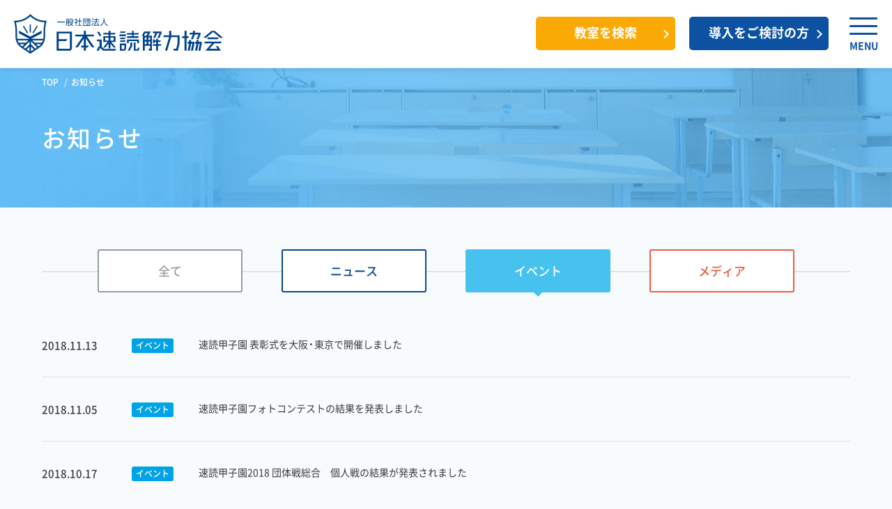

--- FILE ---
content_type: text/html; charset=UTF-8
request_url: https://www.sokunousokudoku.net/info/events/archive/2018/?page=8989
body_size: 5121
content:
<!DOCTYPE html>
<html lang="ja" prefix="og: http://ogp.me/ns#">
<head>
	<!-- Google Tag Manager -->
<script>(function(w,d,s,l,i){w[l]=w[l]||[];w[l].push({'gtm.start':
		new Date().getTime(),event:'gtm.js'});var f=d.getElementsByTagName(s)[0],
		j=d.createElement(s),dl=l!='dataLayer'?'&l='+l:'';j.async=true;j.src=
		'https://www.googletagmanager.com/gtm.js?id='+i+dl;f.parentNode.insertBefore(j,f);
	})(window,document,'script','dataLayer','GTM-PKCL4D');</script>
<!-- End Google Tag Manager -->	<meta charset="UTF-8">
	<title>お知らせ一覧｜日本速読解力協会</title>
	<meta name="description" content="日本速読解力協会の発信する、ニュース、イベント、メディア、それぞれの最新情報をご覧いただけます。">

	<meta name="viewport" content="width=device-width, initial-scale=1.0">

	<meta property="og:type" content="website">
	<meta property="og:title" content="お知らせ一覧｜日本速読解力協会">
	<meta property="og:image" content="http://www.sokunousokudoku.net/assets/img/ogpimg.jpg">
	<meta property="og:description" content="日本速読解力協会の発信する、ニュース、イベント、メディア、それぞれの最新情報をご覧いただけます。">
	<meta property="og:locale" content="ja_JP">

	<link rel="icon" type="image/x-icon" href="/favicon.ico">


	<link rel="stylesheet" href="/assets/css/style.css">
	<link rel="stylesheet" href="/assets/css/common/style.css">
	<link rel="stylesheet" href="/assets/css/info/index.css">
	<!-- Facebook Pixel Code -->
<!-- 2023/03/08除去 -->
</head>
<body>
	<!-- Google Tag Manager (noscript) -->
<noscript><iframe src="https://www.googletagmanager.com/ns.html?id=GTM-PKCL4D"
				  height="0" width="0" style="display:none;visibility:hidden"></iframe></noscript>
<!-- End Google Tag Manager (noscript) -->	<div class="l-header">
		<header class="header">
	<div class="header__inner">
		<p class="header__title">
			<a href="/"><img src="/assets/img/common/logo-kyokai-navy.svg" alt="一般社団法人 日本速読解力協会"></a>
		</p>
		<button class="header__b2c">
			<a class="header__b2c-item" href="/class/">教室を検索</a>
		</button>
		<button class="header__b2b">
			<a href="/b2b/">導入をご検討の方</a>
		</button>
		<button class="header__hamburger" id="header__hamburger">
			<div class="hamburger-icon">
				<span></span>
				<span></span>
				<span></span>
			</div>
			<p>MENU</p>
		</button>
	</div>
	<nav class="global-nav" id="global-nav">
		<div class="global-nav__inner">
			<ul class="global-nav__main">
				<li class="global-nav__item accordion">
					<button class="global-nav__item-button accordion__switch">速読とは</button>
					<div class="global-nav__under" style="display: none;">
						<ul>
							<li>
								<a href="/about-sokudoku/feature/">日本速読解力協会の速読とは</a>
							</li>
							<li>
								<a href="/about-sokudoku/media/">メディア・推薦コメント</a>
							</li>
							<li>
								<a href="/about-sokudoku/movies/">動画で知る速読</a>
							</li>
							<li>
								<a href="/about-sokudoku/outline/">日本速読解力協会とは</a>
							</li>
						</ul>
					</div>
				</li>
				<li class="global-nav__item global-nav__courses accordion">
					<button class="global-nav__item-button accordion__switch">講座一覧</button>
					<div class="global-nav__under" style="display: none;">
						<ul>
							<p>幼児・小中高生向け講座</p>
							<li class="global-nav__under-sokudokkai">
								<a href="/courses/sokudokkairyoku/">速読解力講座</a>
							</li>
							<li class="global-nav__under-shiko">
								<a href="/courses/shikouryoku/">算数的思考力講座</a>
							</li>
							<li class="global-nav__under-shinkokugo">
								<a href="/courses/shinkokugo/">新国語講座</a>
							</li>
							<li class="global-nav__under-english">
								<a href="/courses/english/">速読聴英語講座</a>
							</li>
						</ul>
						<ul>
							<p>大学生・社会人向け講座</p>
							<li class="global-nav__under-elder">
								<a href="/courses/sokudokkairyoku/elder/">速読解力講座</a>
							</li>
							<li class="global-nav__under-elder">
								<a href="/courses/seminar/">企業研修サービス</a>
							</li>
							<li class="global-nav__under-elder">
								<a href="/courses/sokudokkairyoku/biz/">速読解Biz</a>
							</li>
							<li class="global-nav__under-elder">
								<a href="/courses/english/biz/">速読聴英語Biz</a>
							</li>
						</ul>
					</div>
				</li>
				<li class="global-nav__item accordion">
					<button class="global-nav__item-button accordion__switch">検定・イベント一覧</button>
					<div class="global-nav__under" style="display: none;">
						<ul>
							<li>
								<a href="/events/kentei/">速読解力検定</a>
							</li>
							<li>
								<a href="/events/kentei-eng/">速読聴英語検定</a>
							</li>
							<li>
								<a href="/events/sms/">スピードマスターズ教室対抗</a>
							</li>
							<li>
								<a href="/events/awards/" target="_blank">成績優秀表彰</a>
							</li>
						</ul>
					</div>
				</li>
				<li class="global-nav__item accordion">
					<button class="global-nav__item-button accordion__switch">受講者の声</button>
					<div class="global-nav__under" style="display: none;">
						<ul>
							<li>
								<a href="/voices/sokudokkai/">速読解力講座</a>
							</li>
							<!-- <li>
								<a href="/voices/shikouryoku/">思考力講座</a>
							</li> -->
							<li>
								<a href="/voices/shinkokugo/">新国語講座</a>
							</li> 
							<li>
								<a href="/voices/english/">速読聴英語講座</a>
							</li>
							<!-- <li>
								<a href="/voices/elder/">社会人</a>
							</li> -->
							<li>
								<a href="/voices/form/">受講者の声募集</a>
							</li>
						</ul>
					</div>
				</li>
				<li class="global-nav__item">
					<a href="/application/" class="global-nav__item-button">料金・お申し込みの流れ</a>
				</li>
				<li class="global-nav__item">
					<a href="/faq/" class="global-nav__item-button">よくあるご質問</a>
				</li>
				<li class="global-nav__item">
					<a href="/info/" class="global-nav__item-button">お知らせ・イベント</a>
				</li>
			</ul>
			<ul class="global-nav__cv">
				<li class="nav-item nav-item__class">
					<a href="/class/">教室検索・無料体験</a>
				</li>
				<!--<li class="nav-item nav-item__line">
					<a href="https://lin.ee/4CMgatX" target="_blank">LINEで資料請求</a>
				</li>-->
			</ul>
			<ul class="global-nav__sub">
				<li>
					<a href="/b2b/">導入をご検討の方</a>
				</li>
				<li>
					<a href="/contact/">お問い合わせ</a>
				</li>
				<li>
					<a href="https://campus.smartskill.com/user/login/TERRACE" target="_blank">TERRACEポータルサイト</a>
				</li>
			</ul>
		</div>
	</nav>
</header>	<!-- .l-header // --></div>

	<div class="l-main">
		<header class="m-page-header m-page-header--class">
			<div class="m-page-header__inner l-wrap">
				<div class="m-breadcrumb">
					<ul class="list" itemscope itemtype="http://schema.org/BreadcrumbList">
						<li class="list__item" itemprop="itemListElement" itemscope itemtype="http://schema.org/ListItem">
							<a href="/" class="item">
								<span itemprop="name">TOP</span>
								<meta itemprop="position" content="1">
							</a>
						</li>
						<li class="list__item" itemprop="itemListElement" itemscope itemtype="http://schema.org/ListItem">
							<span class="item">
								<span itemprop="name">お知らせ</span>
								<meta itemprop="position" content="2">
							</span>
						</li>
					</ul>
				<!-- .m-breadcrumb // --></div>
				<div class="m-page-header__content">
					<h1 class="m-page-header__hdg">お知らせ</h1>
				<!-- .m-page-header__content // --></div>
			<!-- .m-page-header // --></div>
		<!-- .m-page-header // --></header>

		<div class="l-content l-wrap">
			<div class="sec-nav">
				<ul class="nav-list l-grid">
					<li class="nav-list__item nav-list__item--all "><a href="/info/">全て</a></li>
					<li class="nav-list__item nav-list__item--01 "><a href="/info/news/">ニュース</a></li>
					<li class="nav-list__item nav-list__item--02 nav-list__item--current"><a href="/info/events/">イベント</a></li>
					<li class="nav-list__item nav-list__item--03 "><a href="/info/media/">メディア</a></li>
				</ul>
			<!-- .sec-nav // --></div>
			<div class="sec-list">
				<ul class="news-list">
                    					<li class="news-list__item">
						<article class="article">
													<a href="./159/"  class="">
								<div class="article__info">
									<p class="date"><time datetime="2018-11-13">2018.11.13</time></p>
									<p class="tag"><span class="c-category-tag c-category-tag--02">イベント</span></p>
								</div>
								<h2 class="article__hdg">速読甲子園 表彰式を大阪・東京で開催しました</h2>
							</a>
						</article>
					</li>
                    					<li class="news-list__item">
						<article class="article">
													<a href="./157/"  class="">
								<div class="article__info">
									<p class="date"><time datetime="2018-11-05">2018.11.05</time></p>
									<p class="tag"><span class="c-category-tag c-category-tag--02">イベント</span></p>
								</div>
								<h2 class="article__hdg">速読甲子園フォトコンテストの結果を発表しました</h2>
							</a>
						</article>
					</li>
                    					<li class="news-list__item">
						<article class="article">
													<a href="https://www.sokunousokudoku.net/events/koshien/results/2018/#result-anchor"  class="">
								<div class="article__info">
									<p class="date"><time datetime="2018-10-17">2018.10.17</time></p>
									<p class="tag"><span class="c-category-tag c-category-tag--02">イベント</span></p>
								</div>
								<h2 class="article__hdg">速読甲子園2018 団体戦総合　個人戦の結果が発表されました</h2>
							</a>
						</article>
					</li>
                    					<li class="news-list__item">
						<article class="article">
													<a href="https://www.sokunousokudoku.net/events/koshien/results/2018/#result-anchor"  class="">
								<div class="article__info">
									<p class="date"><time datetime="2018-09-18">2018.09.18</time></p>
									<p class="tag"><span class="c-category-tag c-category-tag--02">イベント</span></p>
								</div>
								<h2 class="article__hdg">速読甲子園2018 団体戦2種目の結果が発表されました</h2>
							</a>
						</article>
					</li>
                    					<li class="news-list__item">
						<article class="article">
													<a href="./151/"  class="">
								<div class="article__info">
									<p class="date"><time datetime="2018-08-30">2018.08.30</time></p>
									<p class="tag"><span class="c-category-tag c-category-tag--02">イベント</span></p>
								</div>
								<h2 class="article__hdg">速読のキャッチフレーズを募集します！（宣伝会議賞中高生部門）</h2>
							</a>
						</article>
					</li>
                    					<li class="news-list__item">
						<article class="article">
													<a href="https://www.sokunousokudoku.net/events/koshien/results/2018/#result-anchor"  class="">
								<div class="article__info">
									<p class="date"><time datetime="2018-08-17">2018.08.17</time></p>
									<p class="tag"><span class="c-category-tag c-category-tag--02">イベント</span></p>
								</div>
								<h2 class="article__hdg">速読甲子園2018 団体戦1種目の結果が発表されました</h2>
							</a>
						</article>
					</li>
                    					<li class="news-list__item">
						<article class="article">
													<a href="https://www.sokunousokudoku.net/events/koshien/results/2018/"  class="">
								<div class="article__info">
									<p class="date"><time datetime="2018-07-25">2018.07.25</time></p>
									<p class="tag"><span class="c-category-tag c-category-tag--02">イベント</span></p>
								</div>
								<h2 class="article__hdg">「速読甲子園 表彰式を東京・大阪の2会場で開催します」</h2>
							</a>
						</article>
					</li>
                    				</ul>
			<!-- .sec-list // --></div>
			<div class="m-pager">
                
<a href="?page=8988" class="arrow arrow--prev ">&nbsp;</a>

<ol class="pager-list">
    </ol>

<a href="?page=8990" class="arrow arrow--next is-disable">&nbsp;</a>
			<!-- .m-pager // --></div>
		<!-- .l-content // --></div>
        <div class="sec-archive">
    <div class="l-wrap">
        <header class="header">
            <p class="header__hdg">過去アーカイブ</p>
        </header>
        <div class="archive-wrap l-grid l-grid--between">
            <div class="archive l-grid__item l-grid__item--1of3">
                <p class="archive__hdg c-category-tag--01">ニュース</p>
                <ol class="archive__list archive__list--01">
                                    <li class="archive__item"><a href="/info/news/archive/2025/"><i class="i-arrow"></i>2025年</a></li>
                                    <li class="archive__item"><a href="/info/news/archive/2024/"><i class="i-arrow"></i>2024年</a></li>
                                    <li class="archive__item"><a href="/info/news/archive/2023/"><i class="i-arrow"></i>2023年</a></li>
                                    <li class="archive__item"><a href="/info/news/archive/2022/"><i class="i-arrow"></i>2022年</a></li>
                                    <li class="archive__item"><a href="/info/news/archive/2021/"><i class="i-arrow"></i>2021年</a></li>
                                    <li class="archive__item"><a href="/info/news/archive/2020/"><i class="i-arrow"></i>2020年</a></li>
                                    <li class="archive__item"><a href="/info/news/archive/2019/"><i class="i-arrow"></i>2019年</a></li>
                                    <li class="archive__item"><a href="/info/news/archive/2018/"><i class="i-arrow"></i>2018年</a></li>
                                    <li class="archive__item"><a href="/info/news/archive/2017/"><i class="i-arrow"></i>2017年</a></li>
                                    <li class="archive__item"><a href="/info/news/archive/2016/"><i class="i-arrow"></i>2016年</a></li>
                                </ol>
                <!-- .archive // --></div>
            <div class="archive l-grid__item l-grid__item--1of3">
                <p class="archive__hdg c-category-tag--02">イベント</p>
                <ol class="archive__list archive__list--02">
                                    <li class="archive__item"><a href="/info/events/archive/2025/"><i class="i-arrow"></i>2025年</a></li>
                                    <li class="archive__item"><a href="/info/events/archive/2024/"><i class="i-arrow"></i>2024年</a></li>
                                    <li class="archive__item"><a href="/info/events/archive/2023/"><i class="i-arrow"></i>2023年</a></li>
                                    <li class="archive__item"><a href="/info/events/archive/2022/"><i class="i-arrow"></i>2022年</a></li>
                                    <li class="archive__item"><a href="/info/events/archive/2021/"><i class="i-arrow"></i>2021年</a></li>
                                    <li class="archive__item"><a href="/info/events/archive/2020/"><i class="i-arrow"></i>2020年</a></li>
                                    <li class="archive__item"><a href="/info/events/archive/2019/"><i class="i-arrow"></i>2019年</a></li>
                                    <li class="archive__item"><a href="/info/events/archive/2018/"><i class="i-arrow"></i>2018年</a></li>
                                    <li class="archive__item"><a href="/info/events/archive/2017/"><i class="i-arrow"></i>2017年</a></li>
                                    <li class="archive__item"><a href="/info/events/archive/2016/"><i class="i-arrow"></i>2016年</a></li>
                                    <li class="archive__item"><a href="/info/events/archive/2014/"><i class="i-arrow"></i>2014年</a></li>
                                </ol>
                <!-- .archive // --></div>
            <div class="archive l-grid__item l-grid__item--1of3">
                <p class="archive__hdg c-category-tag--03">メディア</p>
                <ol class="archive__list archive__list--03">
                                    <li class="archive__item"><a href="/info/media/archive/2025/"><i class="i-arrow"></i>2025年</a></li>
                                    <li class="archive__item"><a href="/info/media/archive/2024/"><i class="i-arrow"></i>2024年</a></li>
                                    <li class="archive__item"><a href="/info/media/archive/2021/"><i class="i-arrow"></i>2021年</a></li>
                                    <li class="archive__item"><a href="/info/media/archive/2020/"><i class="i-arrow"></i>2020年</a></li>
                                    <li class="archive__item"><a href="/info/media/archive/2019/"><i class="i-arrow"></i>2019年</a></li>
                                    <li class="archive__item"><a href="/info/media/archive/2018/"><i class="i-arrow"></i>2018年</a></li>
                                    <li class="archive__item"><a href="/info/media/archive/2017/"><i class="i-arrow"></i>2017年</a></li>
                                    <li class="archive__item"><a href="/info/media/archive/2016/"><i class="i-arrow"></i>2016年</a></li>
                                    <li class="archive__item"><a href="/info/media/archive/2015/"><i class="i-arrow"></i>2015年</a></li>
                                    <li class="archive__item"><a href="/info/media/archive/2014/"><i class="i-arrow"></i>2014年</a></li>
                                    <li class="archive__item"><a href="/info/media/archive/2013/"><i class="i-arrow"></i>2013年</a></li>
                                    <li class="archive__item"><a href="/info/media/archive/2012/"><i class="i-arrow"></i>2012年</a></li>
                                </ol>
                <!-- .archive // --></div>
            <!-- .archive-wrap // --></div>
        <!-- .l-wrap // --></div>
    <!-- .sec-archive // --></div>	<!-- .l-main // --></div>

	<div class="content class-search">
	<div class="content-inner">
		<figure class="class-search__sokudogrobo">
			<img src="/assets/img/common/illust-sokudogrobo.svg" alt="">
		</figure>
		<div class="class-search__inner">
			<div class="class-search__text">
				<p class="class-search__text-sub">教室でトレーニングを体感</p>
				<p class="class-search__text-main"><span>全国6,000教室</span>で開講中！</p>
				<p class="class-search__text-note">※2025年3月時点すべての講座の合計</p>
			</div>
			<div class="class-search__btn">
				<div class="class-search__btn-item class">
					<a href="/class/">無料体験できる教室を探す</a>
				</div>
				<!--<div class="class-search__btn-item line">
					<a href="https://lin.ee/QPfgyd4" target="_blank">LINEで資料請求</a>
				</div>-->
			</div>
		</div>
	</div>
</div>	<div class="content">
	<div class="content-inner">
		<ul class="sns-item">
			<li class="sns-item__btn">
				<a class="sns-item__link sns-x" href="https://x.com/SokudogOfficial" target="_blank">
					<span>X</span>
				</a>
			</li>
			<li class="sns-item__btn">
				<a class="sns-item__link sns-fb" href="https://www.facebook.com/sokudoku.kyokai/?locale=ja_JP" target="_blank">
					<span>Facebook</span>
				</a>
			</li>
			<li class="sns-item__btn">
				<a class="sns-item__link sns-yt" href="https://www.youtube.com/@sokunousokudoku" target="_blank">
					<span>YouTube</span>
				</a>
			</li>
		</ul>
	</div>
</div>	<div class="content footer-link">
	<div class="content-inner">
		<ul class="main-link" id="footer-link__main">
			<li class="main-link__item">
				<a href="/voices/">受講者の声</a>
			</li>
			<li class="main-link__item">
				<a href="/application/">料金・お申し込みの流れ</a>
			</li>
			<li class="main-link__item">
				<a href="/faq/">よくある質問</a>
			</li>
		</ul>
		<ul class="freecontent-link" id="footer-link__freecontent">
			<li class="freecontent-link__item">
				<a href="/hakarukun/" target="_blank">
					<img src="/assets/img/common/logo-hakaru.svg" alt="読書速度ハカルくん">
				</a>
			</li>
			<li class="freecontent-link__item">
				<a href="/measuresan/" target="_blank">
					<img src="/assets/img/common/logo-measure.svg" alt="英語総合読解力測定メジャーさん">
				</a>
			</li>
			<li class="freecontent-link__item">
				<a href="/yomitokun/" target="_blank">
					<img src="/assets/img/common/logo-yomito.svg" alt="読解問題よみとくん">
				</a>
			</li>
			<li class="freecontent-link__item">
				<a href="/media/" target="_blank">
					<img src="/assets/img/common/logo-johokan.svg" alt="速読情報館">
				</a>
			</li>
		</ul>
		<ul class="sub-link" id="footer-link__sub">
			<li class="sub-link__item">
				<a href="/contact/">お問い合わせ</a>
			</li>
			<li class="sub-link__item">
				<a href="/privacy-policy/">プライバシーポリシー</a>
			</li>
			<li class="sub-link__item">
				<a href="/sitemap/">サイトマップ</a>
			</li>
			<li class="sub-link__item blank">
				<a href="https://speedreading.co.jp/" target="_blank">運営会社 株式会社SRJ</a>
			</li>
		</ul>
	</div>
</div>	<footer class="copyright">
	<div class="copyright__inner">
		<p>本サイトは、(株)SRJによって管理・運営されています。<br>本サイトに掲載されている画像・文字等、すべての内容の無断転載・引用を禁止します。<br>© 一般社団法人 日本速読解力協会 All Rights Reserved.</p>
	</div>
</footer>
	<script src="/assets/js/vendor.js"></script>
<script src="/assets/js/common.js"></script>
	<script src="/assets/js/common/bundle.js"></script>
	 <script src="/assets/js/info/index.js" charset="utf-8"></script>
	 <!-- YND_リマケ -->
<script async src="https://s.yimg.jp/images/listing/tool/cv/ytag.js"></script>
<script>
window.yjDataLayer = window.yjDataLayer || [];
function ytag() { yjDataLayer.push(arguments); }
ytag({
  "type":"yjad_retargeting",
  "config":{
    "yahoo_retargeting_id": "PC6MX3OV6Z",
    "yahoo_retargeting_label": ""
    /*,
    "yahoo_retargeting_page_type": "",
    "yahoo_retargeting_items":[
      {item_id: '', category_id: '', price: '', quantity: ''}
    ]*/
  }
});
</script>

<!-- YSS_リマケ -->
<script async src="https://s.yimg.jp/images/listing/tool/cv/ytag.js"></script>
<script>
window.yjDataLayer = window.yjDataLayer || [];
function ytag() { yjDataLayer.push(arguments); }
ytag({
  "type":"yss_retargeting",
  "config": {
    "yahoo_ss_retargeting_id": "1001115778",
    "yahoo_sstag_custom_params": {
    }
  }
});
</script>

<!-- Yahooサイトジェネラルタグ -->
<script async src="https://s.yimg.jp/images/listing/tool/cv/ytag.js"></script>
<script>
window.yjDataLayer = window.yjDataLayer || [];
function ytag() { yjDataLayer.push(arguments); }
ytag({"type":"ycl_cookie"});
</script>
</body>
</html>


--- FILE ---
content_type: text/css
request_url: https://www.sokunousokudoku.net/assets/css/common/style.css
body_size: 6552
content:
/*!**********************************************************************************************************************************************************************************************************************************************************!*\
  !*** css ./node_modules/css-loader/dist/cjs.js??ruleSet[1].rules[0].use[1]!./node_modules/postcss-loader/dist/cjs.js??ruleSet[1].rules[0].use[2]!./node_modules/sass-loader/dist/cjs.js??ruleSet[1].rules[0].use[3]!./src/assets/scss/common/style.scss ***!
  \**********************************************************************************************************************************************************************************************************************************************************/
@charset "UTF-8";
/* resset.dev • v5.0.2 */
/* # =================================================================
   # Global selectors
   # ================================================================= */
html {
  -webkit-box-sizing: border-box;
          box-sizing: border-box;
  -webkit-text-size-adjust: 100%; /* Prevent adjustments of font size after orientation changes in iOS */
  word-break: normal;
  -moz-tab-size: 4;
  -o-tab-size: 4;
     tab-size: 4;
}

*,
::before,
::after {
  background-repeat: no-repeat; /* Set `background-repeat: no-repeat` to all elements and pseudo elements */
  -webkit-box-sizing: inherit;
          box-sizing: inherit;
}

::before,
::after {
  text-decoration: inherit; /* Inherit text-decoration and vertical align to ::before and ::after pseudo elements */
  vertical-align: inherit;
}

* {
  padding: 0; /* Reset `padding` and `margin` of all elements */
  margin: 0;
}

/* # =================================================================
   # General elements
   # ================================================================= */
hr {
  overflow: visible; /* Show the overflow in Edge and IE */
  height: 0; /* Add the correct box sizing in Firefox */
  color: inherit; /* Correct border color in Firefox. */
}

details,
main {
  display: block; /* Render the `main` element consistently in IE. */
}

summary {
  display: list-item; /* Add the correct display in all browsers */
}

small {
  font-size: 80%; /* Set font-size to 80% in `small` elements */
}

[hidden] {
  display: none; /* Add the correct display in IE */
}

abbr[title] {
  border-bottom: none; /* Remove the bottom border in Chrome 57 */
  /* Add the correct text decoration in Chrome, Edge, IE, Opera, and Safari */
  text-decoration: underline;
  -webkit-text-decoration: underline dotted;
          text-decoration: underline dotted;
}

a {
  background-color: transparent; /* Remove the gray background on active links in IE 10 */
}

a:active,
a:hover {
  outline-width: 0; /* Remove the outline when hovering in all browsers */
}

code,
kbd,
pre,
samp {
  font-family: monospace, monospace; /* Specify the font family of code elements */
}

pre {
  font-size: 1em; /* Correct the odd `em` font sizing in all browsers */
}

b,
strong {
  font-weight: bolder; /* Add the correct font weight in Chrome, Edge, and Safari */
}

/* https://gist.github.com/unruthless/413930 */
sub,
sup {
  font-size: 75%;
  line-height: 0;
  position: relative;
  vertical-align: baseline;
}

sub {
  bottom: -0.25em;
}

sup {
  top: -0.5em;
}

table {
  border-color: inherit; /* Correct border color in all Chrome, Edge, and Safari. */
  text-indent: 0; /* Remove text indentation in Chrome, Edge, and Safari */
}

iframe {
  border-style: none;
}

/* # =================================================================
   # Forms
   # ================================================================= */
input {
  border-radius: 0;
}

[type=number]::-webkit-inner-spin-button,
[type=number]::-webkit-outer-spin-button {
  height: auto; /* Correct the cursor style of increment and decrement buttons in Chrome */
}

[type=search] {
  -webkit-appearance: textfield; /* Correct the odd appearance in Chrome and Safari */
  outline-offset: -2px; /* Correct the outline style in Safari */
}

[type=search]::-webkit-search-decoration {
  -webkit-appearance: none; /* Remove the inner padding in Chrome and Safari on macOS */
}

textarea {
  overflow: auto; /* Internet Explorer 11+ */
  resize: vertical; /* Specify textarea resizability */
}

button,
input,
optgroup,
select,
textarea {
  font: inherit; /* Specify font inheritance of form elements */
}

optgroup {
  font-weight: bold; /* Restore the font weight unset by the previous rule */
}

button {
  overflow: visible; /* Address `overflow` set to `hidden` in IE 8/9/10/11 */
}

button,
select {
  text-transform: none; /* Firefox 40+, Internet Explorer 11- */
}

/* Apply cursor pointer to button elements */
button,
[type=button],
[type=reset],
[type=submit],
[role=button] {
  cursor: pointer;
}

/* Remove inner padding and border in Firefox 4+ */
button::-moz-focus-inner,
[type=button]::-moz-focus-inner,
[type=reset]::-moz-focus-inner,
[type=submit]::-moz-focus-inner {
  border-style: none;
  padding: 0;
}

/* Replace focus style removed in the border reset above */
button:-moz-focusring,
[type=button]::-moz-focus-inner,
[type=reset]::-moz-focus-inner,
[type=submit]::-moz-focus-inner {
  outline: 1px dotted ButtonText;
}

button,
html [type=button],
[type=reset],
[type=submit] {
  -webkit-appearance: button; /* Correct the inability to style clickable types in iOS */
}

/* Remove the default button styling in all browsers */
button,
input,
select,
textarea {
  background-color: transparent;
  border-style: none;
}

a:focus,
button:focus,
input:focus,
select:focus,
textarea:focus {
  outline-width: 0;
}

/* Style select like a standard input */
select {
  -moz-appearance: none; /* Firefox 36+ */
  -webkit-appearance: none; /* Chrome 41+ */
}

select::-ms-expand {
  display: none; /* Internet Explorer 11+ */
}

select::-ms-value {
  color: currentColor; /* Internet Explorer 11+ */
}

legend {
  border: 0; /* Correct `color` not being inherited in IE 8/9/10/11 */
  color: inherit; /* Correct the color inheritance from `fieldset` elements in IE */
  display: table; /* Correct the text wrapping in Edge and IE */
  max-width: 100%; /* Correct the text wrapping in Edge and IE */
  white-space: normal; /* Correct the text wrapping in Edge and IE */
  max-width: 100%; /* Correct the text wrapping in Edge 18- and IE */
}

::-webkit-file-upload-button {
  /* Correct the inability to style clickable types in iOS and Safari */
  -webkit-appearance: button;
  color: inherit;
  font: inherit; /* Change font properties to `inherit` in Chrome and Safari */
}

/* Replace pointer cursor in disabled elements */
[disabled] {
  cursor: default;
}

/* # =================================================================
   # Specify media element style
   # ================================================================= */
img {
  border-style: none; /* Remove border when inside `a` element in IE 8/9/10 */
}

/* Add the correct vertical alignment in Chrome, Firefox, and Opera */
progress {
  vertical-align: baseline;
}

/* # =================================================================
   # Accessibility
   # ================================================================= */
/* Specify the progress cursor of updating elements */
[aria-busy=true] {
  cursor: progress;
}

/* Specify the pointer cursor of trigger elements */
[aria-controls] {
  cursor: pointer;
}

/* Specify the unstyled cursor of disabled, not-editable, or otherwise inoperable elements */
[aria-disabled=true] {
  cursor: default;
}

.u-sp {
  display: block;
}
@media screen and (min-width: 521px) {
  .u-sp {
    display: none;
  }
}

.u-tb {
  display: none;
}
@media screen and (min-width: 521px) {
  .u-tb {
    display: block;
  }
}

.u-pc {
  display: none;
}
@media screen and (min-width: 960px) {
  .u-pc {
    display: block;
  }
}

html {
  font-family: "Noto Sans JP", "sans-serif";
  font-size: 62.5%;
}

@font-face {
  src: url("/assets/fonts/NotoSansJP-Regular.ttf") format("woff");
  font-family: "Noto Sans JP";
  font-style: normal;
  font-display: swap;
}
body {
  font-size: 1.4rem;
}

a {
  text-decoration: none;
}

ul, ol {
  list-style: none;
}

img {
  width: 100%;
  vertical-align: bottom;
}

@media screen and (min-width: 960px) {
  .content .content-inner {
    margin: 0 auto;
    max-width: 960px;
  }
}
.content.bg-blue {
  background: #E8F4F8;
}
.content.bg-dark-blue {
  background: #2091b9;
}
.content.bg-white {
  background: #fff;
}
.content.bg-grey {
  background: #f2f6fa;
}
.content.bg-red {
  background: #FBEBEB;
}
.content.bg-dark-red {
  background: #d73c3c;
}
.content.bg-orange {
  background: #FDF0EA;
}
.content.bg-yellow {
  background: #FFF8D5;
}
.content.bg-dark-yellow {
  background: #ffdc32;
}
.content.bg-navy {
  background: #f2f6fa;
}
.content.bg-dark-navy {
  background: #0d52a2;
}
.content.bg-dark-purple {
  background: #807ebb;
}

.mask-book {
  position: relative;
}
.mask-book:before {
  content: "";
  display: block;
  width: 100%;
  height: 15px;
  -webkit-mask-image: url("/assets/img/common/img-mask.svg");
          mask-image: url("/assets/img/common/img-mask.svg");
  -webkit-mask-size: contain;
          mask-size: contain;
  -webkit-mask-repeat: no-repeat;
          mask-repeat: no-repeat;
  -webkit-mask-position: center;
          mask-position: center;
  position: absolute;
  top: -14px;
  left: 0;
  background: #fff;
}
@media screen and (min-width: 521px) {
  .mask-book:before {
    width: 80%;
    max-width: 600px;
    left: 50%;
    -webkit-transform: translateX(-50%);
            transform: translateX(-50%);
  }
}
@media screen and (min-width: 960px) {
  .mask-book:before {
    width: 100%;
    max-width: 960px;
    height: 30px;
    top: -29px;
  }
}
.mask-book.bg-half-blue:before {
  background: #2091b9;
}
.mask-book.bg-blue:before {
  background: #e8f4f8;
}
.mask-book.bg-dark-blue:before {
  background: #2091b9;
}
.mask-book.bg-half-navy:before {
  background: #0d52a2;
}
.mask-book.bg-navy:before {
  background: #f2f6fa;
}
.mask-book.bg-dark-navy:before {
  background: #0d52a2;
}
.mask-book.bg-half-yellow:before {
  background: #ffdc32;
}
.mask-book.bg-yellow:before {
  background: #fff8d5;
}
.mask-book.bg-dark-yellow:before {
  background: #ffdc32;
}
.mask-book.bg-half-red:before {
  background: #d73c3c;
}
.mask-book.bg-red:before {
  background: #fbebeb;
}
.mask-book.bg-dark-red:before {
  background: #d73c3c;
}
.mask-book.bg-half-orange:before {
  background: #ed6d34;
}
.mask-book.bg-orange:before {
  background: #fdf0ea;
}
.mask-book.bg-dark-orange:before {
  background: #ed6d34;
}
.mask-book.bg-half-purple:before {
  background: #807ebb;
}
.mask-book.bg-dark-purple:before {
  background: #807ebb;
}

.mt-0 {
  margin-top: 0;
}

.mt-5 {
  margin-top: 5px;
}

.mt-10 {
  margin-top: 10px;
}

.mt-15 {
  margin-top: 15px;
}

.mt-20 {
  margin-top: 20px;
}

.mt-25 {
  margin-top: 25px;
}

.mt-30 {
  margin-top: 30px;
}

.mt-35 {
  margin-top: 30px;
}

.mt-40 {
  margin-top: 40px;
}

.mt-45 {
  margin-top: 45px;
}

.mt-50 {
  margin-top: 50px;
}

.mt-55 {
  margin-top: 55px;
}

.mt-60 {
  margin-top: 60px;
}

.mt-65 {
  margin-top: 65px;
}

.mt-70 {
  margin-top: 70px;
}

.mt-75 {
  margin-top: 75px;
}

.mt-80 {
  margin-top: 80px;
}

.mt-85 {
  margin-top: 85px;
}

.mt-90 {
  margin-top: 90px;
}

.mt-95 {
  margin-top: 95px;
}

.mt-100 {
  margin-top: 100px;
}

.mt-105 {
  margin-top: 105px;
}

.mt-110 {
  margin-top: 110px;
}

.mt-115 {
  margin-top: 115px;
}

.mt-120 {
  margin-top: 120px;
}

.mt-125 {
  margin-top: 125px;
}

.mt-130 {
  margin-top: 130px;
}

.mb-0 {
  margin-bottom: 0;
}

.mb-5 {
  margin-bottom: 5px;
}

.mb-10 {
  margin-bottom: 10px;
}

.mb-15 {
  margin-bottom: 15px;
}

.mb-20 {
  margin-bottom: 20px;
}

.mb-25 {
  margin-bottom: 25px;
}

.mb-30 {
  margin-bottom: 30px;
}

.mb-35 {
  margin-bottom: 30px;
}

.mb-40 {
  margin-bottom: 40px;
}

.mb-45 {
  margin-bottom: 45px;
}

.mb-50 {
  margin-bottom: 50px;
}

.mb-55 {
  margin-bottom: 55px;
}

.mb-60 {
  margin-bottom: 60px;
}

.mb-65 {
  margin-bottom: 65px;
}

.mb-70 {
  margin-bottom: 70px;
}

.mb-75 {
  margin-bottom: 75px;
}

.mb-80 {
  margin-bottom: 80px;
}

.mb-85 {
  margin-bottom: 85px;
}

.mb-90 {
  margin-bottom: 90px;
}

.mb-95 {
  margin-bottom: 95px;
}

.mb-100 {
  margin-bottom: 100px;
}

.mb-105 {
  margin-bottom: 105px;
}

.mb-110 {
  margin-bottom: 110px;
}

.mb-115 {
  margin-bottom: 115px;
}

.mb-120 {
  margin-bottom: 120px;
}

.mb-125 {
  margin-bottom: 125px;
}

.mb-130 {
  margin-bottom: 130px;
}

.breadcrumb {
  position: absolute;
  top: 0;
  left: 0;
  width: 100%;
  background: rgba(13, 82, 162, 0.5);
  padding: 5px 0;
  z-index: 999;
}
.breadcrumb ol {
  font-size: 10px;
  color: #fff;
  display: -webkit-box;
  display: -ms-flexbox;
  display: flex;
  overflow-x: scroll;
  white-space: nowrap;
  padding: 0 30px;
}
@media screen and (min-width: 521px) {
  .breadcrumb ol {
    overflow-x: visible;
  }
}
@media screen and (min-width: 960px) {
  .breadcrumb ol {
    font-size: 12px;
  }
}
.breadcrumb ol li:nth-of-type(n+2):before {
  content: "";
  position: relative;
  display: inline-block;
  height: 0.5em;
  width: 0.5em;
  border-right: 1px solid #fff;
  border-bottom: 1px solid #fff;
  -webkit-transform: rotate(-45deg);
          transform: rotate(-45deg);
  top: -1px;
}
.breadcrumb ol li a {
  color: #fff;
}

.header a {
  color: #000;
}
.header__inner {
  display: -webkit-box;
  display: -ms-flexbox;
  display: flex;
  -webkit-box-pack: justify;
      -ms-flex-pack: justify;
          justify-content: space-between;
  padding: 10px;
  background: #fff;
  -webkit-box-shadow: 0 3px 6px rgba(1, 28, 59, 0.1019607843);
          box-shadow: 0 3px 6px rgba(1, 28, 59, 0.1019607843);
  position: fixed;
  width: 100%;
  top: 0;
  left: 0;
  z-index: 99999;
}
.header__inner .header__title {
  -ms-flex-preferred-size: 60%;
      flex-basis: 60%;
}
@media screen and (min-width: 960px) {
  .header__inner .header__title {
    -ms-flex-preferred-size: 40%;
        flex-basis: 40%;
    -webkit-box-flex: 1;
        -ms-flex-positive: 1;
            flex-grow: 1;
    padding: 10px;
  }
}
@media screen and (min-width: 521px) {
  .header__inner .header__title img {
    max-width: 300px;
  }
}
.header__inner .header__b2c {
  display: none;
}
@media screen and (min-width: 960px) {
  .header__inner .header__b2c {
    display: block;
    margin: 10px;
  }
}
.header__inner .header__b2c a {
  color: #fff;
  display: block;
  position: relative;
  background: #fba904;
  font-weight: bold;
  font-size: 18px;
  padding: 0.4em 1.5em 0.5em;
  border-radius: 5px;
  min-width: 200px;
}
.header__inner .header__b2c a:after {
  content: "";
  position: absolute;
  display: block;
  width: 0.5em;
  height: 0.5em;
  border-right: 2px solid #fff;
  border-bottom: 2px solid #fff;
  top: 51%;
  right: 0.6em;
  -webkit-transform: translateY(-50%) rotate(-45deg);
          transform: translateY(-50%) rotate(-45deg);
  -webkit-transition: 0.3s ease;
  transition: 0.3s ease;
}
.header__inner .header__b2c a:hover:after {
  right: 0.3em;
}
.header__inner .header__b2b {
  display: none;
}
@media screen and (min-width: 960px) {
  .header__inner .header__b2b {
    display: block;
    margin: 10px 20px 10px 10px;
  }
}
.header__inner .header__b2b a {
  color: #fff;
  display: block;
  position: relative;
  background: #0d52a2;
  font-weight: bold;
  font-size: 18px;
  padding: 0.4em 1.5em 0.5em;
  border-radius: 5px;
  min-width: 200px;
}
.header__inner .header__b2b a:after {
  content: "";
  position: absolute;
  display: block;
  width: 0.5em;
  height: 0.5em;
  border-right: 2px solid #fff;
  border-bottom: 2px solid #fff;
  top: 51%;
  right: 0.6em;
  -webkit-transform: translateY(-50%) rotate(-45deg);
          transform: translateY(-50%) rotate(-45deg);
  -webkit-transition: 0.3s ease;
  transition: 0.3s ease;
}
.header__inner .header__b2b a:hover:after {
  right: 0.3em;
}
@media screen and (min-width: 960px) {
  .header__inner .header__hamburger {
    padding: 10px;
  }
}
.header__inner .header__hamburger .hamburger-icon span {
  display: block;
  position: relative;
  width: 35px;
  height: 3px;
  background: #0d52a2;
  border-radius: 3px;
}
@media screen and (min-width: 960px) {
  .header__inner .header__hamburger .hamburger-icon span {
    width: 40px;
  }
}
.header__inner .header__hamburger .hamburger-icon span:nth-of-type(n+2) {
  margin-top: 6px;
}
@media screen and (min-width: 960px) {
  .header__inner .header__hamburger .hamburger-icon span:nth-of-type(n+2) {
    margin-top: 8px;
  }
}
.header__inner .header__hamburger p {
  color: #0d52a2;
  font-size: 12px;
  font-weight: bold;
  margin-top: 5px;
  line-height: 1;
  position: relative;
}
@media screen and (min-width: 960px) {
  .header__inner .header__hamburger p {
    font-size: 14px;
    margin-top: 8px;
  }
}
.header__inner .header__hamburger.active .hamburger-icon span:first-of-type {
  -webkit-transform: rotate(30deg);
          transform: rotate(30deg);
}
.header__inner .header__hamburger.active .hamburger-icon span:nth-of-type(2) {
  display: none;
}
.header__inner .header__hamburger.active .hamburger-icon span:last-of-type {
  margin-top: 0;
  -webkit-transform: rotate(-30deg);
          transform: rotate(-30deg);
  top: -3px;
}
.header__inner .header__hamburger.active p {
  top: 7px;
}
.header .global-nav {
  position: fixed;
  top: 0;
  right: -100%;
  width: 100%;
  height: 100%;
  background: rgba(255, 255, 255, 0.9);
  padding-top: 60px; /*jqueryで詳細指定*/
  -webkit-transition: all 0.5s ease;
  transition: all 0.5s ease;
  z-index: 9999;
}
.header .global-nav.active {
  right: 0;
}
@media screen and (min-width: 521px) {
  .header .global-nav {
    width: 80%;
    max-width: 400px;
  }
}
@media screen and (min-width: 960px) {
  .header .global-nav {
    right: -50%;
    width: 50%;
    max-width: 480px;
    padding-top: 96px; /*jqueryで詳細指定*/
  }
}
.header .global-nav__inner {
  height: 100%;
  overflow-y: scroll;
}
.header .global-nav__main .global-nav__item {
  border-bottom: 1px solid #ddd;
}
.header .global-nav__main .global-nav__item-button {
  display: block;
  width: 100%;
  padding: 1em 30px;
  font-weight: bold;
  text-align: left;
  font-size: 16px;
  position: relative;
  color: #000;
}
.header .global-nav__main .global-nav__item-button:after {
  position: absolute;
  content: "";
  display: block;
  width: 0.7em;
  height: 0.7em;
  right: 30px;
  top: 50%;
  border-right: 2px solid #0d52a2;
  border-bottom: 2px solid #0d52a2;
  -webkit-transform: translateY(-50%) rotate(-45deg);
          transform: translateY(-50%) rotate(-45deg);
  -webkit-transition: 0.3s ease;
  transition: 0.3s ease;
}
@media screen and (min-width: 960px) {
  .header .global-nav__main .global-nav__item a.global-nav__item-button:hover:after {
    right: 20px;
  }
}
.header .global-nav__main .global-nav__under {
  margin: 0 30px;
  padding: 1em;
  font-size: 14px;
  border-top: 1px solid #ddd;
  background: #fff;
}
.header .global-nav__main .global-nav__under li a {
  display: block;
  text-align: center;
  color: #0d52a2;
  background: #f2f6fa;
  border-radius: 5px;
  padding: 0.5em;
  -webkit-transition: 0.3s ease;
  transition: 0.3s ease;
}
@media screen and (min-width: 960px) {
  .header .global-nav__main .global-nav__under li a:hover {
    opacity: 0.7;
  }
}
.header .global-nav__main .global-nav__under li:nth-of-type(n+2) {
  margin-top: 10px;
}
.header .global-nav__main .global-nav__courses .global-nav__under {
  border-top: none;
  margin: 0;
  padding: 0 30px;
}
.header .global-nav__main .global-nav__courses .global-nav__under ul {
  display: -webkit-box;
  display: -ms-flexbox;
  display: flex;
  -ms-flex-wrap: wrap;
      flex-wrap: wrap;
  border-top: 1px solid #ddd;
  padding: 1em 0;
}
.header .global-nav__main .global-nav__courses .global-nav__under ul p {
  -ms-flex-preferred-size: 100%;
      flex-basis: 100%;
  color: #0d52a2;
}
.header .global-nav__main .global-nav__courses .global-nav__under ul li {
  -ms-flex-preferred-size: calc(50% - 5px);
      flex-basis: calc(50% - 5px);
  margin-top: 10px;
}
.header .global-nav__main .global-nav__courses .global-nav__under ul li:nth-of-type(2n) {
  margin-left: 10px;
}
.header .global-nav__main .global-nav__courses .global-nav__under ul .global-nav__under-sokudokkai a {
  background: #2091b9;
  color: #fff;
}
.header .global-nav__main .global-nav__courses .global-nav__under ul .global-nav__under-shiko a {
  background: #807ebb;
  color: #fff;
}
.header .global-nav__main .global-nav__courses .global-nav__under ul .global-nav__under-shinkokugo a {
  background: #efb900;
  color: #fff;
}
.header .global-nav__main .global-nav__courses .global-nav__under ul .global-nav__under-english a {
  background: #d73c3c;
  color: #fff;
}
.header .global-nav__main .global-nav__courses .global-nav__under ul .global-nav__under-elder a {
  background: #0d52a2;
  color: #fff;
}
.header .global-nav__main .accordion__switch:after {
  -webkit-transform: translateY(-50%) rotate(45deg);
          transform: translateY(-50%) rotate(45deg);
}
.header .global-nav__main .accordion__switch.active:after {
  -webkit-transform: translateY(-50%) rotate(-135deg);
          transform: translateY(-50%) rotate(-135deg);
}
.header .global-nav__cv {
  margin: 30px 30px 0;
}
.header .global-nav__cv .nav-item a {
  display: block;
  color: #fff;
  font-weight: bold;
  text-align: center;
  border-radius: 5px;
  -webkit-transition: 0.3s ease;
  transition: 0.3s ease;
}
@media screen and (min-width: 960px) {
  .header .global-nav__cv .nav-item a:hover {
    opacity: 0.7;
  }
}
.header .global-nav__cv .nav-item__class a {
  background: #fba904;
  font-size: 18px;
  padding: 1em;
}
.header .global-nav__cv .nav-item__line {
  margin-top: 15px;
}
.header .global-nav__cv .nav-item__line a {
  background: #06c755;
  font-size: 14px;
  padding: 0.5em;
}
.header .global-nav__sub {
  margin: 30px 0 50px;
  font-size: 14px;
  text-align: center;
}
.header .global-nav__sub li:nth-of-type(n+2) {
  margin-top: 0.6em;
}

.floating-bnr {
  position: fixed;
  bottom: 0;
  z-index: 9998;
  width: 100%;
}
@media screen and (min-width: 521px) {
  .floating-bnr {
    right: 0;
    bottom: 30px;
    width: auto;
  }
}
.floating-bnr__cv-btn {
  background: rgba(255, 255, 255, 0.75);
  padding: 10px 20px;
  display: -webkit-box;
  display: -ms-flexbox;
  display: flex;
  -webkit-box-pack: justify;
      -ms-flex-pack: justify;
          justify-content: space-between;
  font-size: 14px;
  width: 100%;
  position: relative;
}
@media screen and (min-width: 521px) {
  .floating-bnr__cv-btn {
    background: none;
    padding: 0;
    font-size: 16px;
    display: block;
    bottom: 75px;
  }
}
.floating-bnr__cv-btn div {
  -ms-flex-preferred-size: 100%;
      flex-basis: 100%;
  display: block;
  text-align: center;
}
@media screen and (min-width: 521px) {
  .floating-bnr__cv-btn div {
    margin-bottom: 20px;
    text-align: left;
  }
}
.floating-bnr__cv-btn div a {
  color: #fff;
  font-weight: bold;
  display: block;
  border-radius: 5px;
  padding: 1em 0.5em;
  position: relative;
  -webkit-transition: 0.3s ease;
  transition: 0.3s ease;
}
@media screen and (min-width: 521px) {
  .floating-bnr__cv-btn div a {
    border-radius: 5px 0 0 5px;
    padding: 1em 30px 1em 60px;
    right: 0;
  }
}
@media screen and (min-width: 960px) {
  .floating-bnr__cv-btn div a {
    padding-right: 45px;
    right: -15px;
  }
}
@media screen and (min-width: 960px) {
  .floating-bnr__cv-btn div a:hover {
    right: 0;
  }
}
@media screen and (min-width: 521px) {
  .floating-bnr__cv-btn div a:before {
    content: "";
    display: block;
    position: absolute;
    width: 30px;
    height: 30px;
    top: 50%;
    left: 15px;
    -webkit-transform: translateY(-50%);
            transform: translateY(-50%);
  }
}
.floating-bnr__cv-btn div.class a {
  background: #fba904;
}
@media screen and (min-width: 521px) {
  .floating-bnr__cv-btn div.class a:before {
    background: url("../../../assets/img/common/icon-search-white.svg") no-repeat;
    background-size: contain;
    background-position: center;
  }
}
.floating-bnr__cv-btn div.class a .u-sp {
  display: inline-block;
}
@media screen and (min-width: 521px) {
  .floating-bnr__cv-btn div.class a .u-sp {
    display: none;
  }
}
.floating-bnr__cv-btn div.line a {
  background: #06c755;
}
@media screen and (min-width: 521px) {
  .floating-bnr__cv-btn div.line a:before {
    background: url("../../../assets/img/common/icon-document-white.svg") no-repeat;
    background-size: contain;
    background-position: center;
  }
}
.floating-bnr__scroll-top {
  position: absolute;
  bottom: 75px;
  right: 5px;
}
@media screen and (min-width: 521px) {
  .floating-bnr__scroll-top {
    bottom: 0;
    right: 30px;
  }
}
@media screen and (min-width: 960px) {
  .floating-bnr__scroll-top:hover p span:before {
    top: 3px;
  }
}
.floating-bnr__scroll-top p {
  color: #fff;
  display: block;
  font-size: 10px;
  font-weight: bold;
  width: 60px;
  height: 60px;
  background: rgba(13, 82, 162, 0.5);
  border-radius: 50%;
}
@media screen and (min-width: 521px) {
  .floating-bnr__scroll-top p {
    width: 75px;
    height: 75px;
    font-size: 14px;
    line-height: 1.2;
    cursor: pointer;
  }
}
.floating-bnr__scroll-top p span {
  display: block;
  text-align: center;
  position: relative;
  top: 50%;
  -webkit-transform: translateY(-50%);
          transform: translateY(-50%);
}
@media screen and (min-width: 521px) {
  .floating-bnr__scroll-top p span {
    top: 55%;
  }
}
.floating-bnr__scroll-top p span:before {
  content: "";
  display: block;
  position: relative;
  width: 15px;
  height: 15px;
  border-left: 2px solid #fff;
  border-top: 2px solid #fff;
  top: 8px;
  left: 50%;
  -webkit-transform: rotate(45deg) translateX(-60%);
          transform: rotate(45deg) translateX(-60%);
  -webkit-transition: 0.3s ease;
  transition: 0.3s ease;
}
@media screen and (min-width: 521px) {
  .floating-bnr__scroll-top p span:before {
    width: 17px;
    height: 17px;
    border-left: 3px solid #fff;
    border-top: 3px solid #fff;
  }
}

.class-search {
  background: #0d52a2;
  position: relative;
  padding: 50px 30px;
}
.class-search:before {
  content: "";
  position: absolute;
  width: 100%;
  height: 100%;
  background-image: url("/assets/img/common/bg-grid-white.svg");
  background-repeat: repeat;
  background-size: 30px;
  opacity: 0.2;
  top: 0;
  left: 0;
}
.class-search__sokudogrobo {
  position: absolute;
  width: 200px;
  height: 200px;
  background: #0d52a2;
  z-index: 1;
  border-radius: 50%;
  top: -50px;
  left: 50%;
  -webkit-transform: translateX(-50%);
          transform: translateX(-50%);
}
@media screen and (min-width: 960px) {
  .class-search__sokudogrobo {
    width: 300px;
    height: 300px;
    top: -100px;
  }
}
.class-search__sokudogrobo img {
  width: 100px;
  height: auto;
  display: block;
  position: absolute;
  top: 50%;
  left: 50%;
  -webkit-transform: translate(-50%, -50%);
          transform: translate(-50%, -50%);
  -webkit-animation: search-sokudogrobo 7s linear infinite;
          animation: search-sokudogrobo 7s linear infinite;
}
@media screen and (min-width: 960px) {
  .class-search__sokudogrobo img {
    width: 180px;
    top: 40%;
  }
}
.class-search__inner {
  position: relative;
  z-index: 2;
  background: url("/assets/img/common/bg-book-white.svg");
  background-repeat: no-repeat;
  background-size: 100% 100%;
  padding: 30px 20px 40px;
}
@media screen and (min-width: 521px) {
  .class-search__inner {
    max-width: 520px;
    margin: auto;
  }
}
@media screen and (min-width: 960px) {
  .class-search__inner {
    max-width: 860px;
    padding: 50px 100px 60px;
  }
}
@media screen and (min-width: 960px) {
  .class-search__inner:before, .class-search__inner:after {
    content: "";
    display: block;
    position: absolute;
    width: 150px;
    bottom: -20px;
  }
}
@media screen and (min-width: 960px) {
  .class-search__inner:before {
    background: url("/assets/img/common/illust-cv-left.svg") no-repeat;
    background-size: contain;
    background-position: left;
    height: 110px;
    left: 10px;
  }
}
@media screen and (min-width: 960px) {
  .class-search__inner:after {
    background: url("/assets/img/common/illust-cv-right.svg") no-repeat;
    background-size: contain;
    background-position: right;
    height: 100px;
    right: -20px;
  }
}
.class-search__text {
  color: #0d52a2;
  font-weight: bold;
  text-align: center;
}
.class-search__text-sub {
  font-size: 16px;
}
@media screen and (min-width: 960px) {
  .class-search__text-sub {
    font-size: 21px;
  }
}
.class-search__text-main {
  font-size: 18px;
}
@media screen and (min-width: 960px) {
  .class-search__text-main {
    font-size: 34px;
  }
}
.class-search__text-main span {
  position: relative;
}
.class-search__text-main span:after {
  content: "";
  position: absolute;
  width: 100%;
  height: 10px;
  background: #fbc818;
  left: 0;
  bottom: 0;
  z-index: -1;
}
@media screen and (min-width: 960px) {
  .class-search__text-main span:after {
    height: 15px;
    bottom: 5px;
  }
}
.class-search__text-note {
  color: #999;
  font-size: 10px;
  text-align: right;
  font-weight: normal;
}
.class-search__btn {
  margin-top: 15px;
}
@media screen and (min-width: 960px) {
  .class-search__btn {
    margin-top: 20px;
    display: -webkit-box;
    display: -ms-flexbox;
    display: flex;
    -webkit-box-pack: center;
        -ms-flex-pack: center;
            justify-content: center;
  }
}
.class-search__btn-item {
  width: 100%;
  color: #fff;
  font-weight: bold;
  text-align: center;
  display: block;
  position: relative;
}
.class-search__btn-item a {
  color: #fff;
  display: block;
  top: 0;
  position: relative;
  border-radius: 5px;
}
@media screen and (min-width: 960px) {
  .class-search__btn-item a:hover {
    top: 10px;
    -webkit-transition: top 0.1s ease;
    transition: top 0.1s ease;
  }
}
.class-search__btn-item.class {
  margin-bottom: 10px;
  font-size: 18px;
}
@media screen and (min-width: 960px) {
  .class-search__btn-item.class {
    -ms-flex-preferred-size: 60%;
        flex-basis: 60%;
    font-size: 21px;
  }
}
.class-search__btn-item.class a {
  padding: 0.8em 0.5em;
  background: #fba904;
}
.class-search__btn-item.class a:before {
  content: "";
  width: 1em;
  height: 1em;
  background: url("/assets/img/common/icon-search-white.svg") no-repeat;
  background-size: contain;
  position: relative;
  display: inline-block;
  top: 2px;
  margin-right: 0.5em;
}
@media screen and (min-width: 960px) {
  .class-search__btn-item.class a:before {
    position: absolute;
    left: 1em;
    top: 50%;
    -webkit-transform: translateY(-50%);
            transform: translateY(-50%);
  }
}
.class-search__btn-item.class:after {
  position: absolute;
  z-index: -1;
  content: "";
  width: 100%;
  height: 100%;
  background: #de9400;
  left: 0;
  bottom: -10px;
  border-radius: 5px;
}
.class-search__btn-item.line {
  margin-top: 20px;
  font-size: 14px;
}
@media screen and (min-width: 960px) {
  .class-search__btn-item.line {
    -ms-flex-preferred-size: calc(40% - 15px);
        flex-basis: calc(40% - 15px);
    margin: 0 0 10px;
    height: 100%;
    font-size: 16px;
  }
}
@media screen and (min-width: 960px) {
  .class-search__btn-item.line:after {
    position: absolute;
    z-index: -1;
    content: "";
    width: 100%;
    height: 100%;
    background: #13af53;
    left: 0;
    bottom: -10px;
    border-radius: 5px;
  }
}
.class-search__btn-item.line a {
  padding: 0.5em;
  background: #06c755;
}
@media screen and (min-width: 960px) {
  .class-search__btn-item.line a {
    padding: 1.2em 0.8em;
  }
}

@-webkit-keyframes search-sokudogrobo {
  0% {
    top: 40%;
    left: 40%;
  }
  12.5% {
    top: 35%;
    left: 45%;
  }
  25% {
    top: 40%;
    left: 50%;
  }
  37.5% {
    top: 45%;
    left: 55%;
  }
  50% {
    top: 40%;
    left: 60%;
  }
  62.5% {
    top: 35%;
    left: 55%;
  }
  75% {
    top: 40%;
    left: 50%;
  }
  87.5% {
    top: 45%;
    left: 45%;
  }
  100% {
    top: 40%;
    left: 40%;
  }
}

@keyframes search-sokudogrobo {
  0% {
    top: 40%;
    left: 40%;
  }
  12.5% {
    top: 35%;
    left: 45%;
  }
  25% {
    top: 40%;
    left: 50%;
  }
  37.5% {
    top: 45%;
    left: 55%;
  }
  50% {
    top: 40%;
    left: 60%;
  }
  62.5% {
    top: 35%;
    left: 55%;
  }
  75% {
    top: 40%;
    left: 50%;
  }
  87.5% {
    top: 45%;
    left: 45%;
  }
  100% {
    top: 40%;
    left: 40%;
  }
}
.sns-item {
  display: -webkit-box;
  display: -ms-flexbox;
  display: flex;
  padding: 30px 0;
}
@media screen and (min-width: 960px) {
  .sns-item {
    max-width: 500px;
    margin: auto;
  }
}
.sns-item__btn {
  -ms-flex-preferred-size: 33.33%;
      flex-basis: 33.33%;
  text-align: center;
}
@media screen and (min-width: 960px) {
  .sns-item__btn {
    padding: 10px;
  }
}
.sns-item__btn:nth-of-type(n+2) {
  border-left: 1px solid #ddd;
}
.sns-item__link {
  color: #000;
  font-size: 14px;
  -webkit-transition: 0.3s ease;
  transition: 0.3s ease;
}
.sns-item__link:hover {
  opacity: 0.7;
}
.sns-item__link:before {
  content: "";
  display: block;
  width: 100%;
  height: 40px;
}
.sns-item__link.sns-x:before {
  background: url("/assets/img/common/icon-x.svg") no-repeat;
  background-size: contain;
  background-position: center;
}
.sns-item__link.sns-fb:before {
  background: url("/assets/img/common/icon-facebook.svg") no-repeat;
  background-size: contain;
  background-position: center;
}
.sns-item__link.sns-yt:before {
  background: url("/assets/img/common/icon-youtube.svg") no-repeat;
  background-size: contain;
  background-position: center;
}

.footer-link {
  background: #f2f6fa;
  padding: 50px 30px;
}
@media screen and (min-width: 960px) {
  .footer-link .main-link {
    display: -webkit-box;
    display: -ms-flexbox;
    display: flex;
    -webkit-box-pack: justify;
        -ms-flex-pack: justify;
            justify-content: space-between;
  }
}
@media screen and (min-width: 960px) {
  .footer-link .main-link__item {
    -ms-flex-preferred-size: 30%;
        flex-basis: 30%;
  }
}
.footer-link .main-link__item a {
  display: block;
  color: #0d52a2;
  position: relative;
  background: #fff;
  text-align: center;
  padding: 1em;
  border-radius: 5px;
}
.footer-link .main-link__item a:after {
  display: inline-block;
  content: "";
  width: 7px;
  height: 7px;
  border-right: 1px solid #0d52a2;
  border-bottom: 1px solid #0d52a2;
  -webkit-transform: translateY(-50%) rotate(-45deg);
          transform: translateY(-50%) rotate(-45deg);
  margin-left: 3px;
  position: absolute;
  top: 50%;
  right: 1em;
}
.footer-link .main-link__item:nth-of-type(n+2) {
  margin-top: 1em;
}
@media screen and (min-width: 960px) {
  .footer-link .main-link__item:nth-of-type(n+2) {
    margin-top: 0;
  }
}
.footer-link .freecontent-link {
  display: -webkit-box;
  display: -ms-flexbox;
  display: flex;
  -ms-flex-wrap: wrap;
      flex-wrap: wrap;
  -webkit-box-pack: justify;
      -ms-flex-pack: justify;
          justify-content: space-between;
}
.footer-link .freecontent-link__item {
  -ms-flex-preferred-size: calc(50% - 0.5em);
      flex-basis: calc(50% - 0.5em);
  margin-top: 1em;
}
@media screen and (min-width: 960px) {
  .footer-link .freecontent-link__item {
    -ms-flex-preferred-size: calc(25% - 22.5px);
        flex-basis: calc(25% - 22.5px);
    margin-top: 30px;
  }
}
.footer-link .freecontent-link__item a {
  display: block;
  background: #fff;
  text-align: center;
  padding: 1em;
  border-radius: 5px;
  height: 70px;
}
@media screen and (min-width: 960px) {
  .footer-link .freecontent-link__item a {
    height: 75px;
  }
}
.footer-link .freecontent-link__item a img {
  height: calc(70px - 2em);
  width: 100%;
  -o-object-fit: contain;
     object-fit: contain;
}
.footer-link .freecontent-link__item:last-of-type a img {
  height: calc(75px - 2em);
}
.footer-link .sub-link {
  margin-top: 30px;
  text-align: center;
}
@media screen and (min-width: 960px) {
  .footer-link .sub-link {
    display: -webkit-box;
    display: -ms-flexbox;
    display: flex;
    -ms-flex-wrap: wrap;
        flex-wrap: wrap;
    -webkit-box-pack: center;
        -ms-flex-pack: center;
            justify-content: center;
  }
}
.footer-link .sub-link__item {
  margin-top: 1em;
}
@media screen and (min-width: 960px) {
  .footer-link .sub-link__item {
    margin: 0 1em;
  }
}
.footer-link .sub-link__item:first-of-type {
  margin-top: 0;
}
.footer-link .sub-link__item a {
  text-decoration: none;
  color: #000;
}
@media screen and (min-width: 960px) {
  .footer-link .sub-link__item.blank {
    -ms-flex-preferred-size: 100%;
        flex-basis: 100%;
    margin-top: 30px;
  }
}
.footer-link .sub-link__item.blank a {
  position: relative;
}
.footer-link .sub-link__item.blank a:after {
  content: "";
  width: 1em;
  height: 1em;
  display: inline-block;
  background: url("../../../assets/img/common/icon-window-black.svg") no-repeat;
  background-size: contain;
  position: relative;
  top: 2px;
  margin-left: 0.5em;
}

.copyright {
  background: #546477;
  color: #fff;
  font-size: 10px;
  padding: 30px;
  text-align: center;
}
@media screen and (min-width: 960px) {
  .copyright {
    font-size: 12px;
  }
}


--- FILE ---
content_type: text/css
request_url: https://www.sokunousokudoku.net/assets/css/info/index.css
body_size: 1367
content:
.sec-archive{padding:66px 0 80px;border-top:1px solid #ecedec;background:url(/assets/img/bg_pattern01.png) repeat}.sec-archive .header{margin-bottom:45px}.sec-archive .header__hdg{padding-left:32px;border-left:7px solid #064a9c;font-weight:400;font-size:2.8rem;line-height:1.1}.sec-archive .archive{width:367px;background:#fff;-webkit-box-shadow:0 0 18px rgba(0,0,0,.05);box-shadow:0 0 18px rgba(0,0,0,.05)}.sec-archive .archive__hdg{padding:10px 0 10px 18px;color:#fff;font-weight:500;font-size:1.3rem;line-height:1.1}.sec-archive .archive__list{display:-webkit-box;display:-ms-flexbox;display:flex;-ms-flex-wrap:wrap;flex-wrap:wrap;-webkit-box-pack:justify;-ms-flex-pack:justify;justify-content:space-between;padding:26px 30px 25px;background:#fff;list-style-type:none}.sec-archive .archive__item{-webkit-box-sizing:border-box;box-sizing:border-box;margin:0 5px 15px;padding:0 0 10px 6px;width:45%;border-bottom:1px solid #dfdfdf;font-size:1.4rem}.sec-archive .archive__item a{-webkit-transition:all .4s ease;transition:all .4s ease}.sec-archive .archive__item i{margin-right:10px;color:#054997;font-size:.3rem}.sec-archive .archive__list--01 i{color:#054997}.sec-archive .archive__list--02 i{color:#00a3e6}.sec-archive .archive__list--03 i{color:#eb5d3e}.mode-pc .sec-archive .archive__list--01 a:hover{color:#054997}.mode-pc .sec-archive .archive__list--02 a:hover{color:#00a3e6}.mode-pc .sec-archive .archive__list--03 a:hover{color:#eb5d3e}.l-content{padding-bottom:86px}.sec-nav{margin-bottom:30px}.sec-nav .nav-list{position:relative;-webkit-box-pack:center;-ms-flex-pack:center;justify-content:center}.sec-nav .nav-list__item{position:relative}.sec-nav .nav-list:before{position:absolute;top:50%;right:0;left:0;display:block;width:100%;border:1px solid #e3e4e5;content:''}.sec-nav .nav-list__item:before{position:relative}.sec-nav .nav-list__item:after{position:relative}.sec-nav .nav-list__item a{position:relative;display:block;-webkit-box-sizing:border-box;box-sizing:border-box;margin:0 28px;padding:14px 0;width:208px;border-width:2px;border-style:solid;border-radius:3px;background:#fff;color:#fff;text-align:center;font-weight:500;font-size:1.7rem;-webkit-transition:all .4s ease;transition:all .4s ease}.sec-nav .nav-list__item--all a{border-color:#969d9f;color:#969d9f}.sec-nav .nav-list__item--01 a{border-color:#054997;color:#054997}.sec-nav .nav-list__item--02 a{border-color:#47c2ef;color:#35aad5}.sec-nav .nav-list__item--03 a{border-color:#eb5d3e;color:#eb5d3e}.mode-pc .sec-nav .nav-list__item a:hover{color:#fff}.mode-pc .sec-nav .nav-list__item--all a:hover,.sec-nav .nav-list__item--all.nav-list__item--current a{background:#969d9f;color:#fff}.mode-pc .sec-nav .nav-list__item--01 a:hover,.sec-nav .nav-list__item--01.nav-list__item--current a{background:#054997;color:#fff}.mode-pc .sec-nav .nav-list__item--02 a:hover,.sec-nav .nav-list__item--02.nav-list__item--current a{background:#47c2ef;color:#fff}.mode-pc .sec-nav .nav-list__item--03 a:hover,.sec-nav .nav-list__item--03.nav-list__item--current a{background:#eb5d3e;color:#fff}.sec-nav .nav-list .nav-list__item--current a:before{position:absolute;bottom:-8px;left:50%;display:block;width:0;height:0;border-width:7px 7px 0;border-style:solid;content:'';-webkit-transform:translateX(-50%);transform:translateX(-50%)}.sec-nav .nav-list__item--current.nav-list__item--all a:before{border-color:#969d9f transparent transparent}.sec-nav .nav-list__item--current.nav-list__item--01 a:before{border-color:#054997 transparent transparent}.sec-nav .nav-list__item--current.nav-list__item--02 a:before{border-color:#47c2ef transparent transparent}.sec-nav .nav-list__item--current.nav-list__item--03 a:before{border-color:#eb5d3e transparent transparent}.sec-list{margin-bottom:50px}.news-list .article{border-bottom:1px solid #dfdfdf}.news-list .article a{display:block;padding:32px 0;color:#3a3a3a;-webkit-transition:all .4s ease;transition:all .4s ease}.news-list .article a.is-disable{pointer-events:none}.news-list .article__info{display:table-cell;width:225px}.news-list .article__hdg{display:table-cell;font-weight:400;font-size:1.4rem}.mode-pc .news-list .article a:hover .article__hdg{text-decoration:underline}.news-list .article .date{display:inline-block;width:126px;vertical-align:middle;font-weight:500;font-size:1.5rem}.news-list .article .tag{display:inline-block;font-size:1.2rem}@media only screen and (max-width:768px){.sec-archive{padding:35px 0 40px}.sec-archive .header{margin-bottom:25px}.sec-archive .header__hdg{padding-left:17px;border-left:4px solid #064a9c;font-size:1.9rem}.sec-archive .archive{margin-bottom:20px;width:100%}.sec-archive .archive__hdg{padding:10px 0 10px 16px;font-size:1.2rem}.sec-archive .archive__list{padding:20px 23px 18px}.sec-archive .archive__item{margin:0 5px 15px;font-size:1.3rem}.l-content{padding-bottom:50px}.sec-nav{margin-bottom:5px}.sec-nav .nav-list{-webkit-box-pack:justify;-ms-flex-pack:justify;justify-content:space-between}.sec-nav .nav-list__item{margin-bottom:13px;width:48.65%}.sec-nav .nav-list:before{content:none}.sec-nav .nav-list__item:before{content:none}.sec-nav .nav-list__item:after{content:none}.sec-nav .nav-list__item a{z-index:9;margin:0;padding:5px 0;width:100%;border-width:1px;font-weight:700;font-size:1.4rem}.sec-nav .nav-list .nav-list__item--current a:before{bottom:-6px;border-width:6px 6px 0}.sec-list{margin-bottom:25px}.news-list .article a{padding:20px 0}.news-list .article__info{display:block;margin-bottom:3px;width:auto;line-height:1.69}.news-list .article__hdg{display:block;font-size:1.3rem;line-height:1.69}.news-list .article .date{margin-right:5px;width:auto;font-size:1.3rem}.news-list .article .tag{font-size:1rem}}

--- FILE ---
content_type: image/svg+xml
request_url: https://www.sokunousokudoku.net/assets/img/common/logo-yomito.svg
body_size: 5510
content:
<svg xmlns="http://www.w3.org/2000/svg" xmlns:xlink="http://www.w3.org/1999/xlink" width="144.891" height="46.64" viewBox="0 0 144.891 46.64"><defs><clipPath id="a"><rect width="144.891" height="46.64" transform="translate(0 0)" fill="none"/></clipPath></defs><g transform="translate(0 0)"><g clip-path="url(#a)"><path d="M123.931,29.328h3.779q-.634.5-2.025,1.584t-2.806,2.206q-1.415,1.119-2.443,2t-1.279,1.154q-.633.566-.633.905t.724,1.018q.294.294,1.289,1.267t2.4,2.263q1.4,1.288,2.794,2.545t2.183,1.957h-3.642q-4.775-4.5-5.747-5.453t-1.267-1.312a3.352,3.352,0,0,1-1.154-2.579,3.393,3.393,0,0,1,1.38-2.217q.339-.318,1.9-1.618t2.5-2.07q.939-.77,2.048-1.652" fill="#00a550"/><path d="M135.027,29.215h2.579q-.361,1.131-.871,2.738t-1.776,5.271a8.6,8.6,0,0,1,2.251-1.335,2.523,2.523,0,0,1,1.878.046,1.764,1.764,0,0,1,1.109,1.357,9.285,9.285,0,0,1,.124,2.263,23.146,23.146,0,0,0,.045,2.862q.114,1.527.86,1.617.431.046,1.414-.792a17.819,17.819,0,0,0,2.252-2.42v3.439a12.732,12.732,0,0,1-1.053,1.063,5.708,5.708,0,0,1-1.278.86,3.4,3.4,0,0,1-1.538.362,2.631,2.631,0,0,1-2.365-1.188,6.3,6.3,0,0,1-.667-3.292q.045-2.693.011-3.518t-1.572.034a15.219,15.219,0,0,0-1.267,1.006,3.406,3.406,0,0,0-.815,1.053,8.24,8.24,0,0,0-.475,1.267q-.294,1.176-.6,2.409t-.487,1.98h-2.466q.588-2.489,1.267-5.113t1.584-5.815q.9-3.19,1.855-6.154" fill="#00a550"/><path d="M49.784,37.863a4.613,4.613,0,0,0-1.667,3.616c0,2.991,2.415,5.161,5.741,5.161a4.813,4.813,0,0,0,4.367-2.111,5.709,5.709,0,0,0,.534-2.74l.007-.473.448.155a31.737,31.737,0,0,1,6.735,3.286V40.524a50.263,50.263,0,0,0-7.028-2.8l-.231-.082.05-5.4h7.009V28.811H58.694l-.022-4.977H55.621l.155,13.077-.385-.043a14.571,14.571,0,0,0-1.555-.1,7.274,7.274,0,0,0-4.052,1.1m6.1,3.642a2.1,2.1,0,0,1-2.267,2.054,2.139,2.139,0,0,1-2.378-1.843c0-1.137.894-1.844,2.334-1.844,2.086,0,2.311,1.142,2.311,1.633" fill="#00a550"/><path d="M87.446,39.938l2.815,1.5V37.289l-2.389-.93.023-.256c.211-2.385.26-3.37.384-6.738H85.224l.006.279c.016.69.03,1.286.03,1.617a26.73,26.73,0,0,1-.2,3.566l-.042.391-.382-.1c-1.54-.387-1.763-.437-3.411-.76l-.34-.066.07-.339a61.814,61.814,0,0,0,1.1-8.911h-8.9V28.6h5.454l-.012.354a26.018,26.018,0,0,1-.581,4.925l-.05.262-.267.015a7.1,7.1,0,0,0-5.035,2.131,6.614,6.614,0,0,0-1.81,4.48,6.192,6.192,0,0,0,1.148,3.718,3.228,3.228,0,0,0,2.735,1.233c2.7,0,4.219-2.154,5.417-7.684l.066-.3.31.037a14.3,14.3,0,0,1,3.721.885l.278.1-.053.29a19.562,19.562,0,0,1-2.745,7.6h3.587a28.9,28.9,0,0,0,2.027-6.263Zm-10.27-2.066c-.029.12-.048.217-.063.3l-.023.113c-.106.453-.33,1.29-.54,1.956-.448,1.452-1.042,2.188-1.764,2.188-.616,0-1.117-.732-1.117-1.633a3.345,3.345,0,0,1,.854-2.142,2.813,2.813,0,0,1,2.293-1.2l.47-.038Z" fill="#00a550"/><path d="M97.959,45.367c1.423.784,3.019,1.01,7.112,1.01,2.336,0,4.158-.055,7.069-.171V42.24c-4.063.264-6.168.372-7.246.372a22.194,22.194,0,0,1-4.272-.276,2.935,2.935,0,0,1-2.11-3.069,4.511,4.511,0,0,1,4.163-4.395,71.819,71.819,0,0,1,9.42-.53V30.579c-2.628.027-3.756.08-6.176.286l-.377.031.089-6.878h-3.615l.2,7.38-.27.064c-2.543.606-3.658,1.132-4.77,2.252A7.991,7.991,0,0,0,94.9,39.425a6.563,6.563,0,0,0,3.054,5.942" fill="#00a550"/><path d="M49.91,8.828h4.507v1.187H49.91Zm.373-1.933h3.84V8.108h-3.84Zm0,3.853h3.84v1.173h-3.84Zm0,2.013h3.84v1.093h-3.84Zm0,1.987h3.84v3.773h-2.64v.547h-1.2Zm1.2,2.6h1.44v-1.44h-1.44Zm6.24-3.72c-.014,3.2-.853,4.36-2.627,5.44l-.84-1.107c1.614-.693,2.16-1.72,2.174-4.333Zm4.693-4.893H59.189V9.788H62.1v1.16h-7V9.788h2.8V8.735H54.59V7.521H57.9V6.588h1.293v.933h3.227Zm-.107,3.08v2.4H61.056V12.988H55.989v1.226H54.736v-2.4Zm.267,4.626c-.067,2.027-.133,2.533-1.24,2.533H59.949c-.706,0-1.16-.24-1.16-1.026v-4.32h1.24v3.72c0,.346.107.346.374.346h.573c.373,0,.4,0,.427-1.613Z" fill="#00a550"/><path d="M67.175,10.495a5.588,5.588,0,0,1-.507.413L66.175,9.6a7.511,7.511,0,0,0,2.2-3.08l1.306.214c-.106.24-.16.373-.293.653h2.467V8.455a4.587,4.587,0,0,1-.841,1.08h1.574v8.519c0,.96-.707,1.027-.907,1.027H69.895l-.24-1.307h1.386c.214,0,.387,0,.387-.266V15.934H68.255a6.492,6.492,0,0,1-1,3.147l-1.027-1.027a6.653,6.653,0,0,0,.947-3.533Zm2.32-.96a4.514,4.514,0,0,0,.946-1.08H68.815a7.163,7.163,0,0,1-.734,1.08Zm-1.147,2.653h1V10.6h-1Zm0,2.666h1v-1.6h-1ZM70.4,12.188h1.027V10.6H70.4Zm0,2.666h1.027v-1.6H70.4Zm3.907-1.333a4.577,4.577,0,0,1-.547,1.187l-1.053-.787a6.768,6.768,0,0,0,.907-2.84l1.226.24c-.066.373-.12.64-.213,1.04h1.013V11.228h1.28v1.133h1.76v1.16h-1.76v1.56H79v1.267h-2.08v2.733H75.708V16.348h-2.76V15.081h2.693v-1.56Zm4.373-6.493c-.027,3.12-.227,3.813-1.28,3.813H75.708l-.32-1.173h1.4c.373,0,.546,0,.613-1.453H75.708A4.471,4.471,0,0,1,73.348,11l-.614-1.173a2.857,2.857,0,0,0,1.6-1.613h-1.6V7.028Z" fill="#00a550"/><path d="M83.439,7.108h5.094v5.08H84.746v6.906H83.439Zm1.334,2.053h2.453V8.2H84.773Zm0,1.947h2.453v-1.04H84.773Zm7.373,6.586H86.279V13.187h5.867Zm-4.6-1.173h3.333V14.334H87.546Zm6.173-4.333H89.852V7.108h5.214v10.84c0,1.12-.574,1.146-1.014,1.146h-2.12l-.16-1.333H93.4c.307,0,.32-.173.32-.333ZM91.146,9.161h2.573V8.2H91.146Zm0,1.947h2.573v-1.04H91.146Z" fill="#00a550"/><path d="M101.491,13.8c-.013.4-.027.707-.093,1.44a5.426,5.426,0,0,0,.786,1.293V13.281H99.558V12.135h6.279v1.146H103.4v1.2h2.214v1.133H103.4v1.68a5.376,5.376,0,0,0,1.694.16h7.2l-.214,1.267h-7.04c-2.559,0-3.4-1.053-3.919-1.707a6.739,6.739,0,0,1-.734,2.027l-1.093-.893a9.177,9.177,0,0,0,1.04-4.453ZM100,7h5.293v4.533H100Zm1.213,1.84h2.867V8.028h-2.867Zm0,1.694h2.867V9.722h-2.867Zm4.08,5.773a5.436,5.436,0,0,0,1.96-.947h-.987V8.921h1.613a5.822,5.822,0,0,0,.147-.8h-2.187V7h6.24v1.12h-2.786c-.027.12-.174.734-.187.8h2.56v6.44h-1.12a6.635,6.635,0,0,0,1.613.96l-.733.973a8.34,8.34,0,0,1-1.973-1.426l.613-.507h-2.307l.614.467a8.7,8.7,0,0,1-2.24,1.506Zm2.226-5.52h2.893v-.8h-2.893Zm0,1.773h2.893v-.8h-2.893Zm0,1.72h2.893v-.8h-2.893Z" fill="#00a550"/><path d="M30.279,29.873a2.47,2.47,0,1,1-2.47-2.47,2.47,2.47,0,0,1,2.47,2.47" fill="#f7de70"/><path d="M13.9,29.873a2.47,2.47,0,1,1-2.47-2.47,2.47,2.47,0,0,1,2.47,2.47" fill="#f7de70"/><path d="M24.558,26.952c-.293,0-.49.316-.49.787s.193.787.49.787.584-.373.584-.8c0-.212,0-.776-.584-.776" fill="#00a550"/><path d="M14.356,28.526a.736.736,0,0,0,.613-.787c0-.434-.224-.787-.5-.787-.318,0-.54.324-.54.787,0,.195,0,.787.429.787" fill="#00a550"/><path d="M40.337,26.8c-.088-1.851-.925-3.1-2.185-3.266a3,3,0,0,0-2.342.588,4.7,4.7,0,0,0-1.465,2.911.506.506,0,0,0,1.006.1,3.694,3.694,0,0,1,1.09-2.224,2.039,2.039,0,0,1,1.581-.376c.887.115,1.256,1.27,1.305,2.312a5.69,5.69,0,0,1-3.966,6.014.505.505,0,0,0,.112,1,.452.452,0,0,0,.112-.013c3.269-.744,4.888-4.186,4.752-7.047" fill="#00a550"/><path d="M26.338,43.835a3.665,3.665,0,0,0-1.073-.8l.619-1.89a.37.37,0,0,0-.083-.369.366.366,0,0,0-.364-.1l-3.821,1.019a.37.37,0,0,0-.262.263l-.382,1.442a.39.39,0,0,0-.011.123l.032.413c-.119.006-.238.009-.358.009a5.782,5.782,0,0,1-1.023-.089l.026-.333a.363.363,0,0,0-.012-.123l-.382-1.442a.369.369,0,0,0-.261-.263L15.161,40.67a.37.37,0,0,0-.446.472l.619,1.89a3.64,3.64,0,0,0-1.073.8c-.94.95-.844,1.679-.83,1.759a.37.37,0,0,0,.324.3l5.273.58a.275.275,0,0,0,.04,0A.364.364,0,0,0,19.3,46.4a.371.371,0,0,0,.133-.256l.118-1.548a6.553,6.553,0,0,0,1.08.087c.14,0,.277,0,.414-.011l.113,1.472a.368.368,0,0,0,.368.341.262.262,0,0,0,.04,0l5.274-.58a.372.372,0,0,0,.324-.3c.014-.08.109-.809-.83-1.759" fill="#00a550"/><path d="M40.951,18.014a.5.5,0,0,0-.073-.028q-.479-.147-.972-.277c-.385-1.316-.822-2.632-1.307-3.925-.941-2.51-2.186-5.065-4.9-6.759a11.748,11.748,0,0,0-1.913-.948c.989.03,1.914.055,2.624.072l3.745.089.974-1.327L39.04,3.332,38.356,2.21l-3.8-.106h0c-1.4-.078-3.7-.077-6.641-.2a1.45,1.45,0,0,0,.185-.263.443.443,0,0,0-.208-.606.477.477,0,0,0-.629.2,1.705,1.705,0,0,1-.986.6l-.1,0a1.366,1.366,0,0,0,.04-.572C26.083.379,25.675.07,24.583.052A2.927,2.927,0,0,0,22.57,1.243a.516.516,0,0,0-.052-.009A6.331,6.331,0,0,0,20.223,0,.882.882,0,0,0,19.5.259a1.9,1.9,0,0,0-.307,1.467c-2.075-.011-4.689-.03-5.509-.052-2.71-.079-2.761-.076-3.927.24-.591.163-1.2.294-4.047.877a11.668,11.668,0,0,0-1.4.339c-.141.087-.166.233-.057.329a5.228,5.228,0,0,0,.871.259c.752.179,2.062.576,3.8,1.145.438.143,1.113.354,1.511.47l.716.213,2.366.021,1.394.016a16.644,16.644,0,0,0-5,2.982,11.393,11.393,0,0,0-4.007,8.587c-.526.378-1.2.806-1.9,1.253-2.419,1.543-3.9,2.549-4,3.5a.949.949,0,0,0,.277.786.531.531,0,0,0,.275.146,46.511,46.511,0,0,0,6.432.688l.2,1.237a2.386,2.386,0,0,0-.891-.136,1.535,1.535,0,0,0-1.108.55c-.755.837-1.112,2.576-.953,4.654a5.789,5.789,0,0,0,2.815,4.325,9.33,9.33,0,0,0,2.176,4.137,11.615,11.615,0,0,0,4.43,2.734.5.5,0,0,0,.132.017.525.525,0,0,0,.131-1.033A10.713,10.713,0,0,1,9.937,37.52,8.848,8.848,0,0,1,8.02,33.7a.529.529,0,0,0-.269-.351,4.9,4.9,0,0,1-2.466-3.6c-.162-2.117.268-3.409.685-3.871a.524.524,0,0,1,.356-.2,1.166,1.166,0,0,1,1.125.612.525.525,0,0,0,1-.29l-.391-2.428c1.195.043,2.389.066,3.571.089l1.542.031c.7.016,1.413.032,2.128.032a26.638,26.638,0,0,0,3.519-.2c-.036.461-.085.912-.146,1.326a5.02,5.02,0,0,0-2.681,1.009,3.9,3.9,0,1,0,.195,4.93,2.079,2.079,0,0,0,.423.225c.954.372,1.228.7,1.29.909.07.238-.068.584-.434,1.09L16.7,34.073a.525.525,0,0,0,0,.621c.082.11.855,1.045,3.486,1.045l.2,0A5.112,5.112,0,0,0,24.3,33.774a.525.525,0,1,0-.856-.608,4.069,4.069,0,0,1-3.071,1.522,5.362,5.362,0,0,1-2.515-.419l.464-.641a2.374,2.374,0,0,0,.591-2c-.192-.651-.8-1.157-1.916-1.591a.838.838,0,0,1-.585-.739,1.624,1.624,0,0,1,.643-1.4.536.536,0,0,1,.611-.038.908.908,0,0,0,.912.019A3.468,3.468,0,0,0,19.621,25.6c.024,0,.047,0,.07,0a3.773,3.773,0,0,1,2.51,1.181,3.89,3.89,0,0,0,3.522,5.558A3.9,3.9,0,1,0,22.6,26.114a4.6,4.6,0,0,0-2.838-1.259l-.025,0c.075-.55.119-1.081.146-1.509a30.992,30.992,0,0,0,5.882-1.969c1.877-.785,3.917-1.754,5.89-2.692q.826-.393,1.619-.767l3.153,3.352a7.3,7.3,0,0,0,4.286,1.82c.069,0,.137,0,.2-.007a2.49,2.49,0,0,0,2.464-2.214c.029-1.077-.35-1.85-2.433-2.853M15.364,29.405a1.922,1.922,0,0,0,.294.843,3.147,3.147,0,1,1,.39-2.856,2.692,2.692,0,0,0-.684,2.013m2.751-2.493a1.567,1.567,0,0,0-1.45,0,4.112,4.112,0,0,0-.226-.444,4.138,4.138,0,0,1,2.1-.847,3.618,3.618,0,0,1-.426,1.291m7.608-1.618a3.148,3.148,0,1,1-3.148,3.148,3.151,3.151,0,0,1,3.148-3.148M33.618,5.6c-1.1-.053-6.387-.15-7.265-.206-.618-.041-1.836-.084-3.286-.123a.6.6,0,0,0-.025-.171,4.082,4.082,0,0,1-.106-.512l12.3.269-.508.8ZM22.851,3.355V3.342l12.56.284-.027.785-12.5-.274c-.02-.226-.033-.486-.032-.782m-1.2-.04v.034c0,.28.009.533.026.761l-9.844-.215a.874.874,0,0,0-.054-.684.735.735,0,0,1-.071-.121Zm16.8.2.072,1.214-.656.894-2.362-.1.371-.556a.6.6,0,0,0,.1-.312l.037-1.078a.6.6,0,0,0-.083-.326l-.3-.515,2.388.067Zm-3.263-.345L22.866,2.892a3.549,3.549,0,0,1,.087-.634c.883.017,1.667.035,2.26.052,2.728.076,8.38.219,9.576.25ZM24.563.955c.638.012.664.012.73.445a.722.722,0,0,1-.1.407c-.681-.021-1.316-.037-1.852-.048.343-.386.831-.811,1.218-.8M20.132,1.7a1.791,1.791,0,0,1,.028-.8,5.413,5.413,0,0,1,1.49.831l-1.518-.006c0-.01,0-.019,0-.029m-6.659.392c.731.026,4.868.08,8.261.141a5.79,5.79,0,0,0-.068.63l-9.844-.222.011-.066a.406.406,0,0,0-.1-.376L11.6,2.034ZM11.3,4.721c-.036.024-.136.1-.224.165l-.162.122-.776-.23c-.721-.214-2.176-.677-2.2-.7-.005,0-.005-.29,0-.631l.007-.621.179-.044c.1-.023.457-.1.8-.166s.934-.217,1.324-.326l.7-.194.164.1a1.518,1.518,0,0,1,.38.334.528.528,0,0,1-.054.115l-.007.008a.211.211,0,0,0-.116.082.452.452,0,0,1-.106.034c-.3.041-.453.316-.248.419.415.208.474.256.486.363.02.164-.075.252-.327.315-.277.067-.34.115-.345.263,0,.1.046.149.261.253.281.132.373.257.263.345m2.293.385c-.657,0-1.375,0-1.593,0-.382-.013-.392-.019-.337-.119a.829.829,0,0,0,.025-.594l-.023-.048,10.062.22a6.505,6.505,0,0,0,.118.678c-3.343-.081-7.311-.142-8.252-.133m17.62,12.629c-1.962.933-3.99,1.9-5.844,2.671a28.632,28.632,0,0,1-6.009,1.974,31.528,31.528,0,0,1-6.158.263c-.511-.012-1.027-.022-1.545-.031a68.878,68.878,0,0,1-10.543-.738A16.916,16.916,0,0,1,4.573,19.29c.832-.531,1.622-1.036,2.211-1.484A87.306,87.306,0,0,1,28.2,17.173c.713.028,1.776.2,2.513.264.3.035.6.072.893.109l-.4.189m2.794-1-.007-.007a.579.579,0,0,0-.066-.043c-.021-.468-.028-1-.035-1.561-.024-2.149-.053-4.585-.851-6.091a6.786,6.786,0,0,0-1.612-1.983,10.966,10.966,0,0,1,1.716.862c2.309,1.443,3.457,3.537,4.469,6.237.4,1.079.775,2.174,1.109,3.272A36.618,36.618,0,0,0,34,16.738" fill="#00a550"/></g></g></svg>

--- FILE ---
content_type: image/svg+xml
request_url: https://www.sokunousokudoku.net/assets/img/common/logo-johokan.svg
body_size: 1995
content:
<svg xmlns="http://www.w3.org/2000/svg" xmlns:xlink="http://www.w3.org/1999/xlink" width="104.355" height="61.6" viewBox="0 0 104.355 61.6"><defs><clipPath id="a"><rect width="104.355" height="61.6" fill="none"/></clipPath></defs><g transform="translate(-0.031)"><path d="M54.685,18.446,7.44,10.021V66.7h94.492V10.021Z" transform="translate(-3.77 -5.1)" fill="#fff"/><g transform="translate(0.031 0)"><g transform="translate(0 0)" clip-path="url(#a)"><path d="M101.168,67.557a.737.737,0,0,1-.737-.737V10.137l-46.379,8.27a.719.719,0,0,1-.259,0l-46.38-8.27V66.82a.737.737,0,0,1-1.473,0V9.258a.738.738,0,0,1,.867-.725l47.117,8.4,47.116-8.4a.737.737,0,0,1,.867.725V66.82a.737.737,0,0,1-.737.737" transform="translate(-3.038 -4.337)" fill="#fbc818"/><path d="M102.2,66.3V7.5L62.383,16.983,22.564,7.5V66.3" transform="translate(-11.498 -3.817)" fill="#fff"/><path d="M101.438,66.274a.737.737,0,0,1-.737-.737V7.669L61.791,16.936a.731.731,0,0,1-.342,0L22.537,7.669V65.537a.737.737,0,1,1-1.473,0V6.736a.737.737,0,0,1,.908-.716L61.62,15.462,101.267,6.02a.737.737,0,0,1,.908.716v58.8a.737.737,0,0,1-.737.737" transform="translate(-10.735 -3.053)" fill="#fbc818"/><path d="M55.609,96.07H54.258V80.479h1.351ZM67.261,81.638l-.593,1.085h-3.7v.868h3.67l-.593,1.068H62.967v.918H67.9l-.593,1.133H56.889V85.577h4.737V84.66H58.071V83.591h3.555v-.868H57.48V81.638h4.146V80.479h1.341v1.159ZM66.43,95.961l-3.509.007,0-1.206h2.21v-1.8h-5.58V96.07H58.262V87.563H66.43ZM59.548,89.7h5.58V88.648h-5.58Zm0,2.183h5.58V90.765h-5.58Z" transform="translate(-27.628 -40.957)" fill="#00367c"/><path d="M129.542,94.353v-9.3l.312-.3h1.953V83.122h1.149v1.641h2.178v5.826h-4.256v3.469m2.964-8.216h-2.964v1.3h2.964Zm0,2.38h-2.964v1.345h2.964Zm9.658-6.107v3.37h-1.214V83.276h-5.423v1.619h5.446V89.02h-4.171v1.766h5.076v5.285h-6.4V85.4H135.68V82.115h3.414V80.48h1.247v1.635Zm-5.362,5.832H141V85.983h-2.862Zm0,6.825h3.735v-2.9h-3.735Z" transform="translate(-65.942 -40.958)" fill="#00367c"/><path d="M113.932,41.348h-4.107v1.041h3.764Z" transform="translate(-55.907 -21.043)" fill="#00367c"/><path d="M108.756,47.086h4.814l.344-1.311h-5.158Z" transform="translate(-55.363 -23.296)" fill="#00367c"/><path d="M129.246,44.493h-3.991V43.284h3.3l.688-1.222h-3.991V40.5h-1.228v1.561H120.22v1.222h3.807v1.209H120.22v1.222h8.339Z" transform="translate(-61.198 -20.612)" fill="#00367c"/><path d="M109.195,65.024h4.725V59.662h-4.725ZM112.6,63.8h-2.089V60.884H112.6Z" transform="translate(-55.587 -30.363)" fill="#00367c"/><path d="M109.825,50.569V51.7h3.763l.344-1.131Z" transform="translate(-55.908 -25.736)" fill="#00367c"/><path d="M109.825,56.064h3.763l.344-1.132h-4.107Z" transform="translate(-55.908 -27.956)" fill="#00367c"/><path d="M123.292,60.568l-2.022,3.707h1.525l1.906-3.487v-2.6h-1.408Z" transform="translate(-61.732 -29.614)" fill="#00367c"/><path d="M121.448,54.764h6.571v1.542h1.227V53.542H120.22v2.763h1.228Z" transform="translate(-61.198 -27.249)" fill="#00367c"/><path d="M133.605,62.075l-.442,1.164h-1.232V58.19h-1.409v6.09H134l.837-2.205Z" transform="translate(-66.441 -29.614)" fill="#00367c"/><path d="M75.53,60.683l-1.76-1.626V53.694H70.138v1.278h2.036v4.085h-.8l-1.442,2.937h1.64l1.01-2.057,2.223,2.057h9.261l.689-1.311Z" transform="translate(-35.607 -27.326)" fill="#00367c"/><path d="M74.062,45.062,72.4,42.052H70.827l1.662,3.009Z" transform="translate(-36.06 -21.401)" fill="#00367c"/><path d="M81.576,53.02l2.433-2.96v3.5h1.439V50l2.478,3.015H89.6l-3.5-4.263H89.36V44.432H85.448V43.224h3.224L89.36,42H85.448V40.5H84.008V42H80.1v1.221h3.913v1.208H80.1v4.325h3.31L79.9,53.02Zm6.286-5.3H85.447V45.472h2.414Zm-6.267-2.243h2.415v2.243H81.594Z" transform="translate(-40.679 -20.611)" fill="#00367c"/><path d="M50.47,92.543H49.186l.895-5.1h1.284Z" transform="translate(-25.047 -44.503)" fill="#00367c"/><path d="M127.491,85.454H125.88l3.735-4.98h1.611Z" transform="translate(-64.078 -40.955)" fill="#00367c"/><path d="M135.907,83.354h1.611l-2.425-2.879h-1.611Z" transform="translate(-67.947 -40.955)" fill="#00367c"/><path d="M136.73,108.106h1.611l-2.243-3.89h-1.611Z" transform="translate(-68.458 -53.037)" fill="#00367c"/><path d="M128.032,107.733v1.556l5-1.31v-1.556Z" transform="translate(-65.174 -54.161)" fill="#00367c"/><path d="M109.8,104.044h-1.5l3.717-7.845,1.276.35Z" transform="translate(-55.134 -48.958)" fill="#00367c"/><path d="M115.459,108.225h-1.5l-2.537-3.811h1.5Z" transform="translate(-56.718 -53.138)" fill="#00367c"/><path d="M59.169,87.444H57.886l-.545-2.3h1.284Z" transform="translate(-29.197 -43.334)" fill="#00367c"/><path d="M106.694,96.66h-1.36V81.623h6.38v5.1h-3.326V85.436h2.042V82.907h-3.736Z" transform="translate(-53.622 -41.54)" fill="#00367c"/><rect width="5.343" height="1.284" transform="translate(52.821 46.308)" fill="#00367c"/><rect width="1.284" height="5.864" transform="translate(52.669 47.344) rotate(-25.548)" fill="#00367c"/><path d="M93.4,91.46h2.811l-.593,1.193H93.4v3.419H91.989V92.652H89.156V91.46h2.833V89.7H88.975V88.521h1.641l-.673-2.275H88.68V85.125h3.348V83.407H89.32V82.285h2.707V80.48h1.3v1.805h2.653l-.593,1.122H93.33v1.717h3.129l-.593,1.122H95.31l-.755,2.275h1.789L95.752,89.7H93.4Zm-2.293-5.213.7,2.275h1.564l.744-2.275Z" transform="translate(-45.146 -40.958)" fill="#00367c"/></g></g></g></svg>

--- FILE ---
content_type: image/svg+xml
request_url: https://www.sokunousokudoku.net/assets/img/common/illust-cv-right.svg
body_size: 4562
content:
<svg xmlns="http://www.w3.org/2000/svg" xmlns:xlink="http://www.w3.org/1999/xlink" width="135.161" height="102.704" viewBox="0 0 135.161 102.704"><defs><clipPath id="a"><rect width="64.906" height="82.704" fill="none"/></clipPath><clipPath id="b"><rect width="58.899" height="93.351" fill="none"/></clipPath></defs><g transform="translate(-882.838 5.939)"><g transform="translate(882.838 14.061)"><g transform="translate(0 0)" clip-path="url(#a)"><path d="M46.616,30.78,15.747,27.423c-.157.079,1.669,5.226,1.495,8.16.489.7.144,3.427-.319,5.112-.561,2.037-2.359,9.189-1.627,11.784s-.967,5.788-3.318,9.442-2.857,7.848,1.122,9.23c7.153,2.486,10.39-.546,10.912-5.313s2.29-5.812,2.929-6.326c.906-.726,5.089.017,5.314,1.082s1.2,5.724,1.013,7.413,1.551,5.815,6.411,6.346,9.415-2.234,7.972-6.119S42.26,57.078,42.939,55.5s2.726-9.416,2.218-12.541c-.26-1.611-.661-3.082-.871-4.216" transform="translate(1.31 3.533)" fill="#005726"/><path d="M14.574,49.038s7.894,1.624,12.926,2.17S42.654,52.3,42.654,52.3l.715-2.512s-9.992-.5-15.836-1.138A115.6,115.6,0,0,1,14.7,46.282Z" transform="translate(1.878 5.965)" fill="#1a1311"/><path d="M4.4,21.4,1.091,23.07a4.431,4.431,0,0,1-.827-3.312,1.784,1.784,0,0,1,3.049-.906A8.567,8.567,0,0,1,4.4,21.4" transform="translate(0.026 2.356)" fill="#1a1311"/><path d="M17.474,66.776s-.465,2.542-.6,3.122c-.217.9-1.456,1.245-2.311,1.154s-4.581-.357-5.218-.739a1.478,1.478,0,0,1,.365-2.771,4.6,4.6,0,0,1,2.132-.079c.448.046.647-.192.7-.647.036-.33.114-.928.114-.928Z" transform="translate(1.098 8.489)" fill="#1a1311"/><path d="M35.377,68.6s-.1,2.579-.084,3.171c.018.931,1.152,1.535,2.007,1.63s4.547.638,5.252.4a1.479,1.479,0,0,0,.247-2.783,4.577,4.577,0,0,0-2.069-.537c-.449-.052-.592-.327-.546-.781.037-.33.092-.934.092-.934Z" transform="translate(4.547 8.839)" fill="#1a1311"/><path d="M2.818,31.841c-3.983-5.146-3.527-8.311.011-10.313s6.258-1.428,8.54,1.126c2.162,2.416,6.336,7.52,7.671,7.877a15.728,15.728,0,0,1,1.76,7.814c-3.9-.292-14.1-1.5-17.982-6.5" transform="translate(0 2.619)" fill="#005726"/><path d="M53.541,24.094l3.32,1.644a4.407,4.407,0,0,0,.8-3.316,1.786,1.786,0,0,0-3.058-.883,8.516,8.516,0,0,0-1.065,2.554" transform="translate(6.9 2.702)" fill="#1a1311"/><path d="M57.091,34.521c3.946-5.182,3.461-8.344-.1-10.312s-6.268-1.378-8.53,1.193c-2.141,2.434-6.271,7.573-7.6,7.944a15.8,15.8,0,0,0-1.694,7.828c3.9-.327,14.093-1.616,17.924-6.653" transform="translate(5.047 2.969)" fill="#005726"/><path d="M14.911,31.071a15.771,15.771,0,0,1-2.66-4.046C11.285,24.9,8.038,14.674,14.186,8.07c5.3-5.69,10.786-8.636,20.7-7.98,8.462.567,12.092,2.885,15.143,6.785S57.161,22.328,52.051,30.7c-5.36,8.787-15.375,8.253-20.769,7.664-7.071-.773-12.794-3.329-16.371-7.295" transform="translate(1.357 0)" fill="#005726"/><path d="M44.918,29.581c4.543-7.706,5.28-13.666-1.9-16.548A34.044,34.044,0,0,0,21.686,11.71c-9.857,2.367-4.341,15.585-2.231,17.989a15.806,15.806,0,0,0,10.529,5.828c7.73.468,12.885-2.468,14.934-5.946" transform="translate(2.062 1.366)" fill="#fff"/><path d="M21.131,24.977a.451.451,0,0,1-.152-.05.383.383,0,0,1-.134-.525c1.055-1.787,2.866-2.118,4.189-2.359a5.028,5.028,0,0,0,1.4-.38.381.381,0,0,1,.52.143.377.377,0,0,1-.142.519,5.286,5.286,0,0,1-1.643.465c-1.305.243-2.788.514-3.667,2a.381.381,0,0,1-.371.185" transform="translate(2.68 2.785)" fill="#1a1311"/><path d="M38.1,26.9a.378.378,0,0,1-.32-.258c-.537-1.643-1.926-2.229-3.149-2.747a5.281,5.281,0,0,1-1.5-.81.38.38,0,1,1,.51-.565,5.034,5.034,0,0,0,1.288.671c1.239.522,2.936,1.236,3.581,3.21a.388.388,0,0,1-.247.484.437.437,0,0,1-.16.014" transform="translate(4.254 2.889)" fill="#1a1311"/><path d="M32.965,23.6a65.788,65.788,0,0,1-6.9-1.006c-1.379-.41.5-3.155,2.387-3.461a6.989,6.989,0,0,1,5.179.748,3.512,3.512,0,0,1,1.682,3.12c-.018.581-1.636.685-2.349.6" transform="translate(3.298 2.444)" fill="#1a1311"/><path d="M29.482,27.294a.719.719,0,0,1-.638-.793l.568-5.213a.721.721,0,1,1,1.433.159l-.569,5.211a.717.717,0,0,1-.793.636" transform="translate(3.717 2.66)" fill="#1a1311"/><path d="M23.5,28.638a2.254,2.254,0,0,1-1.134-.4,1.239,1.239,0,0,1-.522-.919.667.667,0,0,1,1.32-.156c.093.069.659.4,2.829-.157.708-.182,1.257-.316,1.691-.42,1.463-.357,1.463-.357,2.06-.9l.229-.209a.668.668,0,0,1,.894.993l-.221.2c-.85.78-.983.809-2.646,1.218-.43.105-.975.237-1.674.417a8.334,8.334,0,0,1-2.826.334" transform="translate(2.815 3.26)" fill="#1a1311"/><path d="M35.7,30.067a8.261,8.261,0,0,1-2.687-.935c-.645-.327-1.144-.572-1.543-.766-1.537-.757-1.662-.818-2.321-1.761l-.174-.244a.669.669,0,0,1,.154-.934.679.679,0,0,1,.937.156l.174.256c.464.661.464.661,1.817,1.324.4.2.911.446,1.559.774,2,1.013,2.625.812,2.727.766a.668.668,0,0,1,1.259.433,1.244,1.244,0,0,1-.708.786,2.248,2.248,0,0,1-1.195.145" transform="translate(3.718 3.261)" fill="#1a1311"/><path d="M21.587,20.237a.921.921,0,1,1-1.83-.2.921.921,0,0,1,1.83.2" transform="translate(2.545 2.477)" fill="#1a1311"/><path d="M21.745,6.57c-1.311-1.112-4.945-4.894-7.751-3.91s-5.386,6.57-6.627,7.524-.206,2.636,3.153,2.759,5.611-2.275,8.249-2.269c2.171.006,2.975-4.1,2.975-4.1" transform="translate(0.884 0.322)" fill="#1a1311"/><path d="M43.068,8.542C44.212,7.263,47.283,3.015,50.2,3.6S56.444,9.357,57.8,10.13s.571,2.581-2.74,3.171-5.872-1.481-8.481-1.108c-2.145.3-3.516-3.652-3.516-3.652" transform="translate(5.551 0.456)" fill="#1a1311"/><path d="M23.4,19.257c.009.4-1.088.748-2.448.775s-2.47-.278-2.477-.674,1.088-.746,2.446-.777,2.473.275,2.48.677" transform="translate(2.381 2.394)" fill="#1a1311"/><path d="M38.957,22.134a.919.919,0,1,0,1.016-.813.92.92,0,0,0-1.016.813" transform="translate(5.019 2.746)" fill="#1a1311"/><path d="M37.733,20.843c-.092.391.9.966,2.225,1.286s2.475.262,2.567-.126-.9-.963-2.223-1.285-2.473-.267-2.568.125" transform="translate(4.861 2.643)" fill="#1a1311"/></g></g><g transform="translate(959.1 -5.939)"><g transform="translate(0 0)" clip-path="url(#b)"><path d="M19.588.061a2.927,2.927,0,0,0-3.613,2.3c-.355,1.535-.726,4.995,1.807,6.053S25.731,6.8,25.731,6.8l.01-2.03S21.593.4,19.588.061" transform="translate(0.982 0)" fill="#dc000c"/><path d="M32.843.119a2.934,2.934,0,0,1,3.59,2.333c.331,1.537.674,5-1.862,6.033S26.636,6.8,26.636,6.8l.009-2.03S30.832.443,32.843.119" transform="translate(1.664 0.004)" fill="#dc000c"/><path d="M27.361,5.563a1.369,1.369,0,0,1-2.734-.015,1.369,1.369,0,0,1,2.734.015" transform="translate(1.539 0.266)" fill="#dc000c"/><path d="M50.758,22.013C58,4.478,42,5.271,43.089,10.753c1.152,5.79-2.4,24.089-3.2,28.076l-23.445.119c-2.551-2.2-1.7-2.2-2.863-4.642-2.59-5.423,3.032-24.919-1.842-25.85-16.193-3.091-1.53,26.484.588,29.3,2.914,3.874,5.194,7.623,5.879,12.617a154.936,154.936,0,0,1,.6,28.515c-.676,9.982-6.832,5.47-6.832,9.5,0,5.56,4.471,4.31,6.832,3.658,10.892-3.018,10.047-16.864,10.047-20.282a1.193,1.193,0,0,1,2.361-.341c.52,2.2.9,5.459,1.572,8.71.962,4.667,2.364,6.086,5.154,8.074,4.687,3.337,10.463,4.507,11.4.677,1.863-7.61-7.989-2.763-7.931-12.67.031-4.787-.99-21.63-.99-25.585,0-1.583-.045-2.729-.063-4.327l5.712-10.4c1.737-3.669,4.692-13.887,4.692-13.887" transform="translate(0.263 0.455)" fill="#df5695"/><path d="M18.161,58.247a70.315,70.315,0,0,0,10.863,1.111,62.061,62.061,0,0,0,10.907-1.285l-.153-3.479a49,49,0,0,1-10.993,1.379c-5.733,0-4.9.153-10.775-.922Z" transform="translate(1.126 3.411)" fill="#1a1311"/><path d="M28.684,43.8c-8.2,0-14.663-3.376-17.758-9.491-1.052-2.072-2.842-10.582.237-18.874,3.3-8.851,8.581-9.343,17.331-9.774,7.464-.368,12.378,1.155,15.423,4.806s5.911,14,2.238,23.155C42.3,43.228,33.467,43.8,28.684,43.8" transform="translate(0.59 0.351)" fill="#df5695"/><path d="M40.024,32.65c3.187-8.415,2.64-13.665-3.783-15.8-6.4-2.119-10.957-1.9-16.978.693-8.242,3.543-3.107,15.883-1.072,18.106,3.407,3.719,7.073,4.218,10.232,4.3,6.673-.4,10.164-3.508,11.6-7.3" transform="translate(0.92 0.963)" fill="#fff"/><path d="M20.008,24.416a1.135,1.135,0,1,1-1.251-1,1.126,1.126,0,0,1,1.251,1" transform="translate(1.109 1.463)" fill="#1a1311"/><path d="M18.7,23.453s1.124.136,1.451-.584c0,0,.348,1.353-.582,1.537s-.869-.952-.869-.952" transform="translate(1.169 1.429)" fill="#1a1311"/><path d="M37.145,23.954a1.133,1.133,0,1,1-1.253-1,1.123,1.123,0,0,1,1.253,1" transform="translate(2.18 1.434)" fill="#1a1311"/><path d="M35.832,22.983s1.126.137,1.448-.578c0,0,.357,1.346-.578,1.534s-.87-.955-.87-.955" transform="translate(2.239 1.4)" fill="#1a1311"/><path d="M29.313,26.9a1.808,1.808,0,1,1-1.81-1.808,1.811,1.811,0,0,1,1.81,1.808" transform="translate(1.606 1.569)" fill="#1a1311"/><path d="M25.851,33.707a2.838,2.838,0,0,1-2.927-2.434.854.854,0,1,1,1.68-.31,1.1,1.1,0,0,0,.836.983,1.873,1.873,0,0,0,1.385-.2v-4.9a.854.854,0,1,1,1.707,0V31.9c0,1.038-1.17,1.689-2.327,1.794-.122.011-.241.015-.356.015" transform="translate(1.432 1.624)" fill="#1a1311"/><path d="M29.293,33.723c-.117,0-.237-.006-.357-.017-1.157-.107-2.328-.758-2.328-1.8V26.854a.854.854,0,1,1,1.709,0v4.906a1.86,1.86,0,0,0,1.385.2,1.1,1.1,0,0,0,.842-.984.853.853,0,1,1,1.678.31,2.846,2.846,0,0,1-2.93,2.438" transform="translate(1.662 1.625)" fill="#1a1311"/><path d="M12.172,83.445l.5,2.512s-2.228.452-3.009,1.447-1.4.94-2.018.085.14-1.941,1.3-2.631a23.9,23.9,0,0,1,3.23-1.413" transform="translate(0.464 5.215)" fill="#1a1311"/><path d="M46.568,82.623l-.656,2.487s2.2.58,2.917,1.617,1.34,1.025,2.008.214-.018-1.947-1.132-2.7a23.8,23.8,0,0,0-3.137-1.614" transform="translate(2.87 5.162)" fill="#1a1311"/><path d="M5.987,10.543,8.338,9.5s-.72-2.755-2.163-3.66-2.606-.98-3.11-.168c-.521.817-.3,1.114.76,1.781a4.916,4.916,0,0,1,2.162,3.1" transform="translate(0.175 0.319)" fill="#1a1311"/><path d="M47.212,9.572,44.844,8.562s.674-2.768,2.106-3.694,2.585-1.023,3.107-.218.317,1.107-.732,1.789a4.939,4.939,0,0,0-2.112,3.132" transform="translate(2.802 0.256)" fill="#1a1311"/><path d="M15.7,13.612c1.061-1.623,2.876-2.344,2.058-2.974a6.784,6.784,0,0,0-4.073-1.033,2.534,2.534,0,0,0-1.671.473,2.358,2.358,0,0,0-.984-.3A2.573,2.573,0,0,0,8.7,10.9a2.621,2.621,0,0,0-.541-.148,2.674,2.674,0,0,0-3,2.311,2.945,2.945,0,0,0-.032.518A2.74,2.74,0,0,0,2.752,16.1a2.838,2.838,0,0,0,.208,1.349,2.846,2.846,0,0,0-1.324,4.162A2.838,2.838,0,0,0,.627,23.536a2.769,2.769,0,0,0,.5,1.9,2.845,2.845,0,0,0-1.111,2,2.809,2.809,0,0,0,.875,2.325,2.933,2.933,0,0,0-.471,1.313,2.66,2.66,0,0,0,2.327,2.973,2.519,2.519,0,0,0,1.825-.592,2.435,2.435,0,0,0,1.511.706,2.7,2.7,0,0,0,2.843-2.517,2.131,2.131,0,0,0,0-.428,2.778,2.778,0,0,0,1.872-2.4,2.9,2.9,0,0,0-.167-1.261,2.8,2.8,0,0,0,1.781-2.377,2.846,2.846,0,0,0-.352-1.661,2.927,2.927,0,0,0,.663-1.577,2.993,2.993,0,0,0-.109-1.1,2.809,2.809,0,0,0,1.208-2.067,2.916,2.916,0,0,0-.171-1.27,2.762,2.762,0,0,0,1.968-2.425,2.866,2.866,0,0,0-.117-1.126,2.764,2.764,0,0,0,.2-.331" transform="translate(0 0.598)" fill="#f7c5be"/><path d="M40.621,13.8c-1.028-1.69-2.925-2.512-2.008-3.107a7.7,7.7,0,0,1,4.44-.832,2.791,2.791,0,0,1,1.765.565,2.775,2.775,0,0,1,3.49,1.013,2.943,2.943,0,0,1,.594-.13A2.79,2.79,0,0,1,51.96,13.8a3.072,3.072,0,0,1,0,.53,2.766,2.766,0,0,1,2.061,4.021,2.786,2.786,0,0,1,1.724,2.482,2.742,2.742,0,0,1-.591,1.788,2.767,2.767,0,0,1,.3,3.891,2.781,2.781,0,0,1-.049,4.386,2.778,2.778,0,0,1-4.2,3.545,2.744,2.744,0,0,1-1.666.635,2.779,2.779,0,0,1-2.881-2.694,3.21,3.21,0,0,1,.026-.437,2.8,2.8,0,0,1-1.849-2.529,2.768,2.768,0,0,1,.276-1.261,2.79,2.79,0,0,1-1.749-2.5A2.745,2.745,0,0,1,43.853,24a2.778,2.778,0,0,1-.415-2.733,2.762,2.762,0,0,1-.885-3.429,2.769,2.769,0,0,1-1.744-3.684,2.608,2.608,0,0,1-.188-.356" transform="translate(2.399 0.612)" fill="#f7c5be"/></g></g></g></svg>

--- FILE ---
content_type: application/javascript
request_url: https://www.sokunousokudoku.net/assets/js/common.js
body_size: 4286
content:
var common = common || {};
var events = events || {};
var core = core || {};
var layzr = window.Layzr();

$.extend($.easing, window.easing);

common.isReady = false;
common.isLoad = false;

///////////////////////////////////////////////////////////
// events
//
(function () {
	events = {
		LOAD: '_load',
		MODECHANGE: '_modechange',
		SCROLL: '_scroll',
		RESIZE: '_resize'
	};
}());





///////////////////////////////////////////////////////////
// Config
//
(function () {
	core.config = {
		breakpoint_sp: 768,
		active: 'is-active'
	};

	common.$window = $(window);
	common.$document = $(document);
}());





///////////////////////////////////////////////////////////
// Tablet
//
// (function () {
// 	var vp = document.getElementById('vp');
// 	var vp_default = vp.getAttribute('content');

// 	function tabletVpController () {
// 		var isTB = core.appStore.get('isTB');

// 		if ( isTB ) {
// 			_orientationHandler();
// 			_handleEvents();
// 		}
// 	}

// 	function _handleEvents() {
// 		window.addEventListener('orientationchange', _orientationHandler);
// 	}

// 	function _orientationHandler() {
// 		var win_w = window.innerWidth;
// 		var win_h = window.innerHeight;

// 		if ( win_h > win_w ) {
// 			vp.setAttribute('content', vp_default);
// 		} else if ( win_w > win_h ) {
// 			vp.setAttribute('content', '');
// 		}
// 	}

// 	common.tabletVpController = tabletVpController;

// }());





///////////////////////////////////////////////////////////
// Store
//
(function () {
	var p = Store.prototype;

	function Store() {
		this._state = {};
	}

	p.has = function (name) {
		return !!this._state[name];
	};

	p.get = function (name) {
		if ( !this._state[name] ) {
			return false;
		} else {
			return this._state[name];
		}
	};

	p.set = function (name, value) {
		this._state[name] = value;
	};

	core.appStore = new Store();
	core.Store = Store;

}());





///////////////////////////////////////////////////////////
// AppView
//
(function () {
	var p = AppView.prototype;

	var modeClass = {
		pc: 'mode-pc',
		sp: 'mode-sp',
		tb: 'mode-tb'
	};

	function AppView() {
		this._$html     = $('html');
		this._$head     = $('head');
		this._$page     = $('#page');
		this._isInit    = true;

		this._handleEvents();

		this._init();
	}

	p._init = function () {
		this._getWindowSize();
		this._checkMode();

		this._isInit = false;
	};

	p._handleEvents = function () {
		common.$window.on('resize', _.debounce(this._onResize.bind(this), 50));
		common.$window.on('scroll', _.throttle(this._onScroll.bind(this), 10, { leading: true, trailing: true }));
	};

	p._onResize = function () {
		this._getWindowSize();
		this._checkMode();

		common.$window.trigger(events.RESIZE);
	};

	p._getWindowSize = function () {
		var w = common.$window.width();
		var h = common.$window.height();

		core.appStore.set('windowSize', { width: w, height: h, x: w, y: h});
	};

	p._onScroll = function () {
		var scroll = common.$document.scrollTop();

		core.appStore.set('scroll', scroll || 0);
		common.$window.trigger(events.SCROLL, { scroll: scroll });
	};

	p._checkMode = function () {
		var mode        = this._$head.css('font-family').replace(/"/gi, '');
		var currentMode = core.appStore.get('mode');
		var isTB = this._checkTB();

		mode = ( isTB ) ? 'tb' : mode;

		if ( currentMode !== mode ) {
			core.appStore.set('mode', mode);
			core.appStore.set('isPC', ( mode === 'pc' ) );
			core.appStore.set('isSP', ( mode === 'sp' ) );
			core.appStore.set('isTB', ( mode === 'tb' ) );

			this._$html.removeClass(modeClass[currentMode]);
			this._$html.addClass(modeClass[mode]);

			if ( !this._isInit ) {
				common.$window.trigger(events.MODECHANGE, { mode: mode });
			}
		}
	};

	p._checkTB = function () {
		var ua = navigator.userAgent;

		if (ua.indexOf('iPhone') > 0 || ua.indexOf('iPod') > 0 || ua.indexOf('Android') > 0 && ua.indexOf('Mobile') > 0) {
			return false;
		} else if (ua.indexOf('iPad') > 0 || ua.indexOf('Android') > 0) {
			return true;
		} else {
			return false;
		}
	}

	core.AppView = AppView;

}());





///////////////////////////////////////////////////////////
// ScrollActive
//

(function () {
	var p = ScrollActive.prototype;

	var config = {
		active: 'is-active'
	};

	function ScrollActive() {
		this._targets = document.querySelectorAll('.js-scroll-active');
		this._observer = null;

		this._handleEvents();
	}

	p._handleEvents = function () {
		var _this = this;
		var options = {
			threshold: 0
		};

		this._observer = new IntersectionObserver(this._listerner.bind(this), options);

		_.each(this._targets, function (elem) {
			_this._observer.observe(elem);
		});
	};

	p._listerner = function (changes) {
		_.each(changes, function (c) {
			var target = c.target;
			var isIntersecting = c.isIntersecting;

			if ( isIntersecting ) {
				target.classList.add(config.active);
			} else {
				target.classList.remove(config.active);
			}
		});
	};

	common.ScrollActive = ScrollActive;
}());





///////////////////////////////////////////////////////////
// mask
//

(function () {
	var p = Mask.prototype;

	function Mask() {
		this._$mask = $('#back-mask');
		this._$triggers = $('.js-mask-trigger');

		this._handleEvents();
		this._modechange();
	}

	p._handleEvents = function () {
		common.$window.on(events.MODECHANGE, this._modechange.bind(this));
	};

	p._show = function (e) {
		$(e.currentTarget).addClass(core.config.active);
		this._$mask.addClass(core.config.active);
	};

	p._hide = function (e) {
		$(e.currentTarget).removeClass(core.config.active);
		this._$mask.removeClass(core.config.active);
	};

	p._modechange = function () {
		if ( core.appStore.get('isPC') ) {
			this._$triggers.on('mouseover.mask', this._show.bind(this));
			this._$triggers.on('mouseout.mask', this._hide.bind(this));
		} else {
			this._$triggers.off('.mask');
		}
	};

	common.Mask = Mask;

}());





///////////////////////////////////////////////////////////
// GlobalNav
//

(function () {
	var p = GlobalNav.prototype;

	function GlobalNav() {
		this._$header = $('.l-header');
		this._$nav = $('#g-nav');
		this._$navTrigger = $('.js-nav-trigger');
		this._$acdnTriggers = this._$nav.find('.js-nav-accordion-trigger');
		this._$acdnTargets = this._$nav.find('.js-nav-accordion-target');
		this._$mask = $('#back-mask');
		this._isFixed = false;
		this._tbMode = '';
		this._isInit = true;

		this._handleEvents();
		this._modechange();
	}

	p._handleEvents = function () {
		common.$window.on(events.MODECHANGE, this._modechange.bind(this));
		this._$acdnTriggers.on('click.nav', this._onAcdnTriggerClick.bind(this));

		if ( core.appStore.get('isTB') ) {
			window.addEventListener('orientationchange', this._modechange.bind(this));
		}
	};

	p._modechange = function () {
		var win_w = window.innerWidth;
		var win_h = window.innerHeight;

		if ( core.appStore.get('isSP') || ( core.appStore.get('isTB') && win_h > win_w ) ) {
			common.$window.off('.nav');
			// this._$mask.off('.pc');
			// this._$header.removeClass('is-fixed');
			this._$navTrigger.on('click.nav', this._onNavTriggerClick.bind(this));
			// this._$mask.on('click.sp', this._mskCloseSP.bind(this));

			this._tbMode = 'sp';
		} else if ( core.appStore.get('isPC') || ( core.appStore.get('isTB') && win_w > win_h ) ) {
			this._clearAcdn();
			this._navClose();
			this._$navTrigger.off('.nav');
			this._$mask.off('.sp');
			common.$window.off('.nav');
			common.$window.on('_scroll.nav', this._onScroll.bind(this));
			this._$mask.on('click.pc', this._mskClosePC.bind(this));

			this._tbMode = 'pc';
		}
	};

	p._onScroll = function () {
		var scroll = core.appStore.get('scroll');
		var _scroll = scroll > 97;
		var _isFixed = !this._isFixed;

		if ( this._isInit ) {
			this._isInit = false;
		} else {
			if ( _scroll && _isFixed ) {
				// this._$header.addClass('is-fixed');
				this._isFixed = true;
			} else if ( !_scroll && !_isFixed ) {
				// this._$header.removeClass('is-fixed');
				this._isFixed = false;
			}
		}
	};

	p._clearAcdn = function () {
		this._$mask.removeClass(core.config.active);
		this._$acdnTriggers.removeClass(core.config.active);
		this._$acdnTargets.removeClass(core.config.active);
		this._$acdnTargets.removeAttr('style');
	};

	p._onNavTriggerClick = function (e) {
		e.preventDefault();

		if ( !this._$nav.hasClass(core.config.active) ) {
			this._navOpen();
		} else {
			this._navClose();
			this._accordionClose();
		}
	};

	p._onAcdnTriggerClick = function (e) {
		var $trigger = $(e.currentTarget);

		if ( core.appStore.get('isTB') && this._tbMode === 'pc' ) {
			if ( !$trigger.hasClass(core.config.active) ) {
				this._$acdnTriggers.removeClass(core.config.active);
				this._$mask.addClass(core.config.active);
				$trigger.addClass(core.config.active);
			} else {
				this._$mask.removeClass(core.config.active);
				$trigger.removeClass(core.config.active);
			}
			e.preventDefault();
		} else if ( core.appStore.get('isSP') || this._tbMode === 'sp' ) {
			var index = this._$acdnTriggers.index($trigger);
			var $target = this._$acdnTargets.eq(index);

			if ( !$target.hasClass(core.config.active) ) {
				this._accordionOpen($target, $trigger);
			} else {
				this._accordionClose($target, $trigger);
			}
			e.preventDefault();
		}
	};

	p._accordionOpen = function ($target, $trigger) {
		$target.addClass(core.config.active);
		$trigger.addClass(core.config.active);
		$target.css({ height: $target.children('.flex').height() + $target.children('.btn-area').height() + 20 });
		// console.log($target.children('.flex').height());
	};

	p._accordionClose = function ($target, $trigger) {
		$target = $target || this._$acdnTargets;
		$trigger = $trigger || this._$acdnTriggers;

		$target.removeClass(core.config.active);
		$trigger.removeClass(core.config.active);
		$target.css({ height: 0 });
	};

	p._navOpen = function () {
		// this._$mask.addClass(core.config.active);
		this._$navTrigger.addClass(core.config.active);
		this._$nav.addClass(core.config.active);
	};

	p._navClose = function () {
		// this._$mask.removeClass(core.config.active);
		this._$navTrigger.removeClass(core.config.active);
		this._$nav.removeClass(core.config.active);
	};

	p._mskClosePC = function () {
		this._$mask.removeClass(core.config.active);
		this._$acdnTriggers.removeClass(core.config.active);
	};

	p._mskCloseSP = function () {
		this._$acdnTargets.removeClass(core.config.active);
		this._$acdnTriggers.removeClass(core.config.active);
		this._$acdnTargets.css({ height: 0 });
	};

	common.GlobalNav = GlobalNav;

}());





///////////////////////////////////////////////////////////
// Scroller
//

(function () {
	var p = Scroller.prototype;
	var config = {
		speed: 800,
		ease: 'easeOutQuart',
		adjust: {
			pc: 64,
			sp: 55
		}
	};

	function Scroller(selector) {
		this._$parent = $('html, body');
		this._$triggers = $(selector || '.js-scroller');

		this._handleEvents();
	}

	p._handleEvents = function () {
		this._$triggers.on('click', this._onClick.bind(this));
	};

	p._onClick = function (e) {
		var $trigger = $(e.currentTarget);
		var target_offset = $($trigger.attr('href')).offset().top;

		this._$parent.animate({ scrollTop: target_offset - config.adjust[core.appStore.get('mode')] }, config.speed, config.ease);

		e.preventDefault();
		console.log(target_offset);
	};

	common.Scroller = Scroller;

}());





///////////////////////////////////////////////////////////
// FlatHeight
//

(function () {
	var p = FlatHeight.prototype;

	function FlatHeight(selector, split) {
		this._$elem = $(selector);

		this._split = {
			pc: (split.pc) ? split.pc : this._$elem.length,
			sp: (split.sp) ? split.sp : this._$elem.length
		};

		this._onResize();
		this._handleEvents();
	}

	p._handleEvents = function () {
		common.$window.on(events.RESIZE, this._onResize.bind(this));
		common.$window.on(events.LOAD, this._onResize.bind(this));
	}

	p._splitElem = function () {
		var i, j, pointer, $splitGroup, heightAry, max;
		var len = Math.ceil(this._$elem.length / this._split[this._getMode()]);
		var currentsplit = this._split[this._getMode()];

		for ( i = 0, pointer = 0; i < len; i++ ) {
			$splitGroup = [];
			heightAry = [];

			for ( j = 0; j < currentsplit; j++, pointer++ ) {
				$splitGroup[j] = this._$elem.eq(pointer);
				heightAry[j] = $splitGroup[j].outerHeight();
			}

			max = Math.max.apply(null, heightAry);

			this._flatten($splitGroup, max);
		}
	}

	p._flatten = function ($splitGroup, max) {
		var i, len = $splitGroup.length;

		for ( i = 0; i < len; i++ ) {
			$splitGroup[i].outerHeight(max);
		}
	}

	p._reset = function () {
		this._$elem.css('height', '');
	}

	p._getMode = function () {
		var mode = core.appStore.get('mode');

		if ( core.appStore.get('isTB') ) {
			var win_w = $(window).width();
			var win_h = $(window).height();

			if ( win_h > win_w ) {
				mode = 'sp';
			} else {
				mode = 'pc';
			}
		}

		return mode;
	};

	p._onResize = function () {
		var mode = this._getMode();
		this._reset();

		if ( this._split[mode] > 1 ) {
			this._splitElem();
		}
	}

	common.FlatHeight = FlatHeight;

}());





///////////////////////////////////////////////////////////
// Accordion
//
(function () {
	var p = Accordion.prototype;
	var defaults = { pc: true, sp: true };

	function Accordion(trigger, target, options) {
		this._$triggers = $(trigger);
		this._$target = $(target);
		this._options = $.extend({}, defaults, options);
		this._isSet = false;

		this._onModechange();

		this._isInit = true;
	}

	p._onModechange = function () {
		var mode = core.appStore.get('mode');

		if ( mode === 'tb' ) {
			var win_w = window.innerWidth;
			var win_h = window.innerHeight;

			if ( win_h > win_w ) {
				mode = 'sp';
			} else {
				mode = 'pc';
			}
		}

		if ( !this._isInit ) common.$window.on(events.MODECHANGE, this._onModechange.bind(this));

		if ( this._options[mode] && !this._isSet ) {
			this._$triggers.on('click.acdn', this._onClick.bind(this));
			this._isSet = true;
		} else if ( !this._options[mode] && this._isSet ) {
			this._$triggers.off('click.acdn');
			this._$target.removeAttr('style');
			this._isSet = false;
		}
	};

	p._onClick = function (e) {
		var $trigger = $(e.currentTarget);
		var $target = $($trigger.attr('href') || $trigger.data('target'));

		if ( !$trigger.hasClass(core.config.active) ) {
			this._show($trigger, $target);
		} else {
			this._hide($trigger, $target);
		}

		e.preventDefault();
	};

	p._show = function ($trg, $tgt) {
		$trg.addClass(core.config.active);
		$tgt.animate({
			height: $tgt.children().outerHeight()
		}, 300, 'easeOutQuart');
	};

	p._hide = function ($trg, $tgt) {
		$trg.removeClass(core.config.active);
		$tgt.animate({
			height: 0
		}, 300, 'easeOutQuart');
	};

	common.Accordion = Accordion;

}());





///////////////////////////////////////////////////////////
// Modal
//
(function () {
	var p = Modal.prototype;

	function Modal($modal, $triggers) {
		this._$html = $('html');
		this._$modal = $modal;
		this._$inner = $modal.children();
		this._$triggers = $triggers;
		this._isOpen = false;

		this._handleEvents();
	}

	p._handleEvents = function () {
		this._$triggers.on('click', this._onClick.bind(this));
		this._$modal.on('click', this._onModalClick.bind(this));
	};

	p._onModalClick = function (e) {
		if ( !$(e.target).closest('.content').length ) {
			this._hide();
		}
	};

	p._onClick = function (e) {
		e.preventDefault();

		if ( !this._isOpen ) {
			this._show();
		} else {
			this._hide();
		}
	};

	p._show = function () {
		this._$inner.scrollTop(0);
		this._$html.addClass('is-fixed');
		this._$modal.fadeIn(300);
		this._isOpen = true;
	};

	p._hide = function () {
		this._$html.removeClass('is-fixed');
		this._$modal.fadeOut(300);
		this._isOpen = false;

		common.$window.trigger('modal:close');
	};

	common.Modal = Modal;

}());





///////////////////////////////////////////////////////////
// Movie url switcher
//
(function () {
	var p = ModalMovieUrlChanger.prototype;
	var base_url = 'https://www.youtube.com/embed/';

	function ModalMovieUrlChanger() {
		this._$triggers = $('.js-movie-change-trigger')
		this._$stage = $('#movie-stage');

		this._handleEvents();
	}

	p._handleEvents = function () {
		this._$triggers.on('click', this._onClick.bind(this));
		common.$window.on('modal:close', this._remove.bind(this));
	};

	p._onClick = function (e) {
		var movie_id = $(e.currentTarget).data('id');
		this._$stage.attr('src', base_url + movie_id + '?autoplay=1');

		e.preventDefault();
	};

	p._remove = function () {
		this._$stage.attr('src', '');
	};

	common.ModalMovieUrlChanger = ModalMovieUrlChanger;

}());





///////////////////////////////////////////////////////////
// FixScreen
//
(function () {
	var p = FixScreen.prototype;

	function FixScreen() {
		this._$elem = $('html');
		this._$ieElem = $('.l-main, .l-header, .l-footer, .m-modal, .movie-modal, .map-modal');
		this._$body = $('body, html');

		this._init();
		this._handleEvents();
		this._onResize();
	}

	p._init = function () {
		var userAgent = window.navigator.userAgent.toLowerCase();

		this._isIE = ( userAgent.match(/(msie|MSIE)/) || userAgent.match(/(T|t)rident/) ) ? true : false;
	};

	p._handleEvents = function () {
		if ( !core.appStore.get('isTB') ) {
			common.$window.on('resize', this._onResize.bind(this));
		}
	};

	p._onResize = function () {
		var win_w = common.$window.innerWidth();

		if ( core.appStore.get('isPC') && win_w < 1280 ) {
			var magnification = win_w / 1280;

			if ( this._isIE ) {
				this._$ieElem.css('zoom', magnification);
				this._$body.css('overflow-x', 'hidden');
			} else {
				this._$elem.css('zoom', magnification);
			}
		} else {
			if ( this._isIE ) {
				this._$ieElem.css('zoom', 'normal');
				this._$body.css('overflow-x', 'auto');
			} else {
				this._$elem.css('zoom', 'normal');
			}
		}
	};

	common.FixScreen = FixScreen;

}());



(function () {
	common.startLayzr = function () {
		layzr.on('src:after', function (elem) {
			$(elem).one('load', function () {
				$(elem).addClass('is-load');
			});
		});
		layzr.update().check().handlers(true);
	};
}());



(function () {
	var topBtn = $('.page-top');
	topBtn.hide();

	$(window).scroll(function () {
			if ($(this).scrollTop() > 700) {
					topBtn.fadeIn();
			} else {
					topBtn.fadeOut();
			}
	});
}());



///////////////////////////////////////////////////////////
// Document Ready
//

$(function () {
	new core.AppView();
	new common.FixScreen();
	common.tabletVpController();
	if ( !$('body').hasClass('p-form') ) {
		new common.Mask();
		new common.GlobalNav();
	}
	new common.Scroller();

	common.isReady = true;

	if ( common.isLoad ) {
		common.startLayzr();
	}
});

window.addEventListener('load', function () {
	common.isLoad = true;

	if ( common.isReady ) {
		common.startLayzr();
	}
});


--- FILE ---
content_type: image/svg+xml
request_url: https://www.sokunousokudoku.net/assets/img/common/logo-measure.svg
body_size: 6658
content:
<svg xmlns="http://www.w3.org/2000/svg" xmlns:xlink="http://www.w3.org/1999/xlink" width="180.354" height="43" viewBox="0 0 180.354 43"><defs><clipPath id="a"><rect width="180.354" height="43" fill="none"/></clipPath></defs><g transform="translate(0 0)"><g transform="translate(0 0)" clip-path="url(#a)"><path d="M67.155,13.886a5.891,5.891,0,0,0,4.056-2.033H67.267V10.814H68.44V7.606h3.486V6.779h1.151v.827h3.475v3.208h1.2v1.039H73.613c.682,1.106,2.592,1.742,4.291,1.9l-.649,1.173a6.128,6.128,0,0,1-4.749-3.05c-.548.994-1.765,2.358-4.648,3.163Zm2.413-9.409H70.7v.861h3.62V4.477h1.129v.861h2.3V6.422h-2.3v.726H74.317V6.422H70.7v.726h-1.13V6.422h-2.3V5.338h2.3Zm2.358,4.135H69.535v2.2h2.213a4.355,4.355,0,0,0,.179-1.465Zm1.151.212a7.115,7.115,0,0,1-.157,1.99h2.526v-2.2H73.077Z" transform="translate(-11.336 -0.755)" fill="#c83b54"/><path d="M84.066,6.56h4.291v.994H84.066Zm.347-1.6h3.576v.983H84.413Zm0,3.173h3.576V9.163H84.413Zm0,1.643h3.576v.994H84.413Zm0,1.642h3.576v3.2H85.507v.458H84.413Zm1.095,2.245h1.4v-1.3h-1.4Zm4.772-6.793c.066-.335.1-.558.156-.883H88.5V4.962h5.911V5.989H91.575c-.1.515-.134.66-.18.883h2.481V9.208H94.6v1.017H88.357V9.208h1.285c.213-.614.313-1.017.391-1.33H88.748V6.872Zm3.854,4.113v4.089H93.039v-.458H89.821v.458H88.748V10.985Zm-4.312,2.681h3.218v-1.7H89.821Zm2.938-4.458V7.878h-1.6c-.179.716-.291,1.051-.38,1.33Z" transform="translate(-14.191 -0.837)" fill="#c83b54"/><path d="M102.162,8.378A13.727,13.727,0,0,0,100.709,7l.536-.927a4.232,4.232,0,0,1,.336.268,9.456,9.456,0,0,0,.905-1.81l1.039.313a17.384,17.384,0,0,1-1.229,2.2c.279.3.38.4.446.48a17.861,17.861,0,0,0,1.13-1.865l.972.446c-.659,1.14-1.9,2.861-2.146,3.174.381-.012.559-.023,1.174-.045-.1-.28-.157-.425-.269-.671l.839-.313a10.2,10.2,0,0,1,.749,1.933l-.894.346c-.056-.211-.078-.268-.111-.38-.2.023-.592.045-.737.045v4.816h-1.061V10.277c-1.039.066-1.151.066-1.509.089l-.055-1.027a6.674,6.674,0,0,0,.681-.022c.168-.224.48-.671.66-.938m-.135,2.715a12.978,12.978,0,0,1-.38,3.117l-.938-.256a12.033,12.033,0,0,0,.368-3.017Zm2.615-.1a9.5,9.5,0,0,1,.19,1.967l-.917.145a15.331,15.331,0,0,0-.134-2Zm1.519.692a7.17,7.17,0,0,1-.726,2.883l-1.029-.525a5.674,5.674,0,0,0,.86-2.57Zm1.475-6.76a9.727,9.727,0,0,1-2.279,2.76l-.726-.838a6.844,6.844,0,0,0,1.977-2.291Zm-.894,4.985c-.257.01-.972.044-1.218.044V8.958c.122,0,.234,0,.514-.011a22.306,22.306,0,0,0,1.073-2.637l1.14.246A13.988,13.988,0,0,1,107.167,8.9c.447-.011,1.665-.078,2.179-.1a8.364,8.364,0,0,0-.849-1.2l.916-.548a10.72,10.72,0,0,1,1.81,2.671l-1.016.593a6.038,6.038,0,0,0-.3-.6c-1.207.111-1.362.122-2.793.179a7.618,7.618,0,0,1,1.821.972l-.559.894a7.678,7.678,0,0,0-2.09-1.085Zm.815,1.9v1.821c0,.224.057.257.234.257h.57c.224,0,.325,0,.391-1.184l1.106.223c-.212,1.564-.291,1.99-.928,1.99h-1.6c-.347,0-.838-.079-.838-.571V11.808Zm3.352-4.224a7.44,7.44,0,0,1-2.234-2.66l.982-.447a6.042,6.042,0,0,0,1.867,2.179Zm-.436,3.519a12.078,12.078,0,0,1,.994,2.872l-1.061.38a13.246,13.246,0,0,0-.905-2.883Z" transform="translate(-17.001 -0.755)" fill="#c83b54"/><path d="M120.036,7.843a13.332,13.332,0,0,1-1.775.9l-.682-1.162a11.4,11.4,0,0,0,4.793-3.1h1.095a11.533,11.533,0,0,0,4.806,3.1l-.693,1.162a12.781,12.781,0,0,1-1.688-.883v.794h-5.855Zm-1.3,1.933h8.325v5.185h-1.184v-.436h-5.967v.436H118.74Zm1.174,3.7h5.967V10.837h-5.967Zm5.542-5.889A12.335,12.335,0,0,1,122.9,5.474a10.7,10.7,0,0,1-2.458,2.111Z" transform="translate(-19.848 -0.758)" fill="#c83b54"/><path d="M134.477,6.395h3.777V7.39h-3.777Zm.313-1.62h3.218V5.792H134.79Zm0,3.23h3.218v.983H134.79Zm0,1.686h3.218v.916H134.79Zm0,1.665h3.218v3.163H135.8v.458H134.79Zm1.006,2.179H137V12.329H135.8Zm5.229-3.118c-.011,2.682-.715,3.654-2.2,4.559l-.7-.928c1.352-.581,1.81-1.441,1.822-3.631Zm3.933-4.1h-2.7V7.2h2.436v.972h-5.867V7.2h2.346V6.318H138.4V5.3h2.771V4.518h1.084V5.3h2.7Zm-.09,2.581V10.91h-1.05V9.882h-4.247V10.91h-1.05V8.9Zm.224,3.878c-.056,1.7-.112,2.123-1.04,2.123h-1.161c-.593,0-.973-.2-.973-.86V10.418h1.039v3.118c0,.291.089.291.313.291h.48c.313,0,.335,0,.357-1.352Z" transform="translate(-22.701 -0.762)" fill="#c83b54"/><path d="M151.836,7.781a4.35,4.35,0,0,1-.425.347L151,7.033a6.284,6.284,0,0,0,1.843-2.582l1.1.179c-.09.2-.134.313-.245.548h2.066v.894a3.809,3.809,0,0,1-.7.9h1.317v7.14c0,.8-.591.86-.76.86h-1.5l-.2-1.095h1.163c.179,0,.324,0,.324-.224V12.34h-2.66a5.438,5.438,0,0,1-.838,2.637l-.861-.86a5.57,5.57,0,0,0,.794-2.961Zm1.944-.8a3.76,3.76,0,0,0,.793-.9h-1.362a6.056,6.056,0,0,1-.614.9ZM152.819,9.2h.838V7.87h-.838Zm0,2.235h.838v-1.34h-.838ZM154.54,9.2h.86V7.87h-.86Zm0,2.235h.86v-1.34h-.86Zm3.274-1.117a3.809,3.809,0,0,1-.458.994l-.883-.659a5.66,5.66,0,0,0,.76-2.38l1.028.2c-.056.313-.1.536-.179.871h.849V8.4H160v.95h1.475v.972H160v1.307h1.743v1.061H160v2.291h-1.017V12.686h-2.313V11.624h2.258V10.318Zm3.665-5.442c-.022,2.615-.189,3.2-1.072,3.2h-1.419l-.268-.983h1.174c.313,0,.458,0,.514-1.219h-1.419a3.749,3.749,0,0,1-1.978,2.336l-.514-.983a2.391,2.391,0,0,0,1.341-1.352H156.5V4.876Z" transform="translate(-25.49 -0.751)" fill="#c83b54"/><path d="M168.057,13.785a6.618,6.618,0,0,0,3.888-5.855h-3.631V6.757h3.732c.011-.124.056-.917.056-1.475V4.477h1.273v.86a14.134,14.134,0,0,1-.056,1.42h5.029a36.211,36.211,0,0,1-.459,6.636,1.7,1.7,0,0,1-1.642,1.565H174.18l-.19-1.263h1.866c.637,0,.715-.4.86-1.218a34.481,34.481,0,0,0,.291-4.548h-3.8a8.12,8.12,0,0,1-4.436,6.984Z" transform="translate(-28.37 -0.755)" fill="#c83b54"/><path d="M187.176,11.039a19.154,19.154,0,0,1-1.687,3.878l-.938-.972a14.228,14.228,0,0,0,1.653-3.475ZM185.254,7.62a10.255,10.255,0,0,1,1.754,1.061l-.7.961a12.345,12.345,0,0,0-1.653-1.128Zm.391-3.029a9.515,9.515,0,0,1,1.721,1.028l-.738,1.017a9.506,9.506,0,0,0-1.653-1.128Zm3.241,8.279a7.074,7.074,0,0,1-1.632,2.157l-.86-.737a5.336,5.336,0,0,0,1.531-1.844Zm-1.374-8h3.754v7.554h-3.754Zm1.05,2.179h1.653V5.921h-1.653Zm0,2.156h1.653V8.045h-1.653Zm0,2.168h1.653V10.223h-1.653ZM190.55,12.5a10.144,10.144,0,0,1,1.329,1.877l-1.006.537a8.212,8.212,0,0,0-1.105-1.923Zm1.43-7.353h1.106v7.542h-1.106Zm1.854-.659h1.118v9.732c0,.335-.224.748-.995.748h-1.374l-.2-1.128h1.262a.184.184,0,0,0,.19-.179Z" transform="translate(-31.154 -0.758)" fill="#c83b54"/><path d="M204.839,9.555a9.921,9.921,0,0,1-.47,2.112,3.839,3.839,0,0,0,2,1.564V8.751H202.9V8.013h-.917V5.432h4.347V4.437h1.228v.995h4.38V8.013h-.95v.738h-3.464v1.62h3.464v1.105h-3.464V13.51a7.142,7.142,0,0,0,.749.045h4.023l-.236,1.129h-4.279a4.7,4.7,0,0,1-3.843-1.977,6.057,6.057,0,0,1-1.609,2.212l-.715-1.061a6.92,6.92,0,0,0,2.056-4.48Zm5.944-3.017h-7.654V7.633h7.654Z" transform="translate(-34.034 -0.749)" fill="#c83b54"/><path d="M80.667,36.512a19.229,19.229,0,0,1-12.181,9.5V42.6A16.567,16.567,0,0,0,77.865,35a75.2,75.2,0,0,0-7.9-3.235v-3.5c3.08.939,9.309,3.731,9.309,3.731a29.258,29.258,0,0,0,2.061-8.888h3.288a33.722,33.722,0,0,1-2.5,10.374s4.262,2.557,6.091,3.913v4.252c-2.362-1.853-7.55-5.139-7.55-5.139" transform="translate(-11.561 -3.901)" fill="#c83b54"/><rect width="2.357" height="3.939" transform="translate(93.313 18.559)" fill="#c83b54"/><rect width="2.357" height="3.939" transform="translate(96.765 18.559)" fill="#c83b54"/><path d="M106.165,33.8a83.91,83.91,0,0,0-10.254-.992v3.365a90.783,90.783,0,0,1,10.254,1.044Z" transform="translate(-16.191 -5.538)" fill="#c83b54"/><path d="M112.286,28.451c-.972,10.461-5.744,14.215-15.679,14.606v3.5c11.024-.183,18.088-4.9,19.037-18.1Z" transform="translate(-16.308 -4.802)" fill="#c83b54"/><path d="M106.419,24.669a92.224,92.224,0,0,0-10.23-.992v3.339c2.964.1,7.173.627,10.23,1.07Z" transform="translate(-16.238 -3.997)" fill="#c83b54"/><path d="M133.653,41.313V38a8.107,8.107,0,0,0,4.933-5.53l-8.245.338,2.13,14.035h-3.1l-2.061-13.9-3.966.156-.04-3.183,3.543-.13-.51-3.469h3.011l.51,3.365,12.366-.418c-.533,6.913-4.076,10.67-8.569,12.052" transform="translate(-20.814 -4.442)" fill="#c83b54"/><rect width="19.151" height="3.444" transform="translate(124.999 27.611)" fill="#c83b54"/><path d="M203.71,30.15h2.67q-.375,1.171-.9,2.834T203.64,38.44a8.859,8.859,0,0,1,2.33-1.382,2.616,2.616,0,0,1,1.943.047,1.827,1.827,0,0,1,1.148,1.4,9.589,9.589,0,0,1,.129,2.342,23.861,23.861,0,0,0,.047,2.962q.117,1.581.89,1.674.445.049,1.464-.819a18.636,18.636,0,0,0,2.331-2.506v3.56a13.353,13.353,0,0,1-1.09,1.1,5.967,5.967,0,0,1-1.323.89,3.516,3.516,0,0,1-1.592.374,2.721,2.721,0,0,1-2.448-1.229,6.513,6.513,0,0,1-.691-3.408q.047-2.785.012-3.641t-1.627.035a15.91,15.91,0,0,0-1.312,1.042,3.511,3.511,0,0,0-.843,1.09,8.513,8.513,0,0,0-.492,1.312q-.3,1.217-.62,2.494t-.5,2.049h-2.553q.61-2.576,1.312-5.292t1.64-6.019q.936-3.3,1.92-6.369" transform="translate(-33.566 -5.089)" fill="#c83b54"/><path d="M188.592,33.011a24.116,24.116,0,0,1-.629-2.829l-2.56,0c.153.993.663,2.893.663,2.893h-6.419v2.737h7.185a39.353,39.353,0,0,0,2.857,6.733l2.071-1.568a27.814,27.814,0,0,1-2.368-5.276l4.455,0-.006-2.693Z" transform="translate(-30.326 -5.095)" fill="#c83b54"/><path d="M190.9,47.187c-.795.048-1.616.072-2.643.072-3.764,0-5.981-.264-5.981-2.1,0-.977.712-2.218,3.641-3.051l-1.078-2.055c-3.824,1.16-5.187,3.255-5.187,5.208a3.811,3.811,0,0,0,2.115,3.4c1.363.732,2.829,1.1,6.978,1.1.8,0,1.511-.009,2.155-.029Z" transform="translate(-30.326 -6.762)" fill="#c83b54"/><path d="M19.427,46.148a.656.656,0,0,1-.164-.021,12.152,12.152,0,0,1-4.633-2.856,9.71,9.71,0,0,1-2.273-4.292,6.092,6.092,0,0,1-2.929-4.539c-.166-2.18.213-4.012,1.015-4.9a1.7,1.7,0,0,1,1.225-.606,2.67,2.67,0,0,1,.788.093l-.881-5.473a.654.654,0,1,1,1.29-.208l1.143,7.1a.662.662,0,0,1-.47.745.643.643,0,0,1-.774-.38A1.1,1.1,0,0,0,11.7,30.24a.439.439,0,0,0-.289.175c-.417.462-.846,1.767-.682,3.924a4.915,4.915,0,0,0,2.493,3.632.654.654,0,0,1,.338.438,9.035,9.035,0,0,0,1.95,3.9,11.164,11.164,0,0,0,4.081,2.556.653.653,0,0,1-.165,1.286Z" transform="translate(-1.695 -3.958)" fill="#cd3c60"/><path d="M41.719,36.092a2.557,2.557,0,1,1-2.557-2.557,2.556,2.556,0,0,1,2.557,2.557" transform="translate(-6.179 -5.661)" fill="#fdde26"/><path d="M19.816,36.092a2.557,2.557,0,1,1-2.557-2.557,2.556,2.556,0,0,1,2.557,2.557" transform="translate(-2.482 -5.661)" fill="#fdde26"/><path d="M34.5,32.974c-.3,0-.507.327-.507.815s.2.814.507.814.6-.386.6-.825c0-.219,0-.8-.6-.8" transform="translate(-5.739 -5.566)" fill="#c83b54"/><path d="M21.809,34.6a.762.762,0,0,0,.635-.814c0-.45-.233-.815-.519-.815-.329,0-.559.335-.559.815,0,.2,0,.814.443.814" transform="translate(-3.607 -5.566)" fill="#c83b54"/><path d="M31.743,38.927a.55.55,0,0,0-.718.177c-1.676,2.11-4.715.817-5.36.458a4.765,4.765,0,0,0,1.621-3.8,2.615,2.615,0,0,0-1.89-2.173c2.8-2,2.371-5.81,2.366-5.849a.523.523,0,0,0-1.039.126c0,.042.459,4.264-3.185,5.5a.526.526,0,0,0-.346.593.518.518,0,0,0,.54.424c.095-.006,2.313-.1,2.516,1.505.224,1.763-1.68,3.261-1.76,3.323a.525.525,0,0,0-.009.825,5.973,5.973,0,0,0,3.5,1.234c.283,0,2.806.249,3.942-1.627a.513.513,0,0,0,.061-.4.519.519,0,0,0-.237-.323" transform="translate(-3.914 -4.604)" fill="#c83b54"/><path d="M.143,1.1A.28.28,0,0,1-.132.865L-.276.049A.28.28,0,0,1-.049-.276a.28.28,0,0,1,.324.227L.42.768A.28.28,0,0,1,.143,1.1Z" transform="translate(18.072 26.754)" fill="#cd3c60"/><path d="M.15,1.18A.28.28,0,0,1-.126.946l-.15-.9a.28.28,0,0,1,.23-.322.28.28,0,0,1,.322.23l.15.9A.28.28,0,0,1,.15,1.18Z" transform="translate(28.532 26.592)" fill="#cd3c60"/><path d="M52.994,32.088c-.091-1.916-.958-3.212-2.262-3.38a3.1,3.1,0,0,0-2.424.608,4.868,4.868,0,0,0-1.517,3.013.523.523,0,0,0,1.041.106,3.831,3.831,0,0,1,1.129-2.3,2.115,2.115,0,0,1,1.637-.39c.918.12,1.3,1.315,1.352,2.394a5.889,5.889,0,0,1-4.105,6.225.523.523,0,0,0-.327.232.524.524,0,0,0,.443.8.531.531,0,0,0,.116-.013c3.383-.771,5.059-4.333,4.918-7.295" transform="translate(-7.898 -4.84)" fill="#c83b54"/><path d="M39.61,24.856a3.618,3.618,0,0,1-1.635-.388,3.877,3.877,0,0,1-2.012-3.109l-.074.078a5.1,5.1,0,0,1-3.717,1.485,3.86,3.86,0,0,1-3.758-2.929q-.066.116-.137.227a4.887,4.887,0,0,1-3.155,2.2,2.682,2.682,0,0,1-2.3-.581,4.66,4.66,0,0,1-1.161-1.522,6.163,6.163,0,0,1-.31.561A4.092,4.092,0,0,1,18.8,22.844a3.629,3.629,0,0,1-2.983-.787,4.609,4.609,0,0,1-1.782-3.319.653.653,0,0,1,1.306-.053,3.317,3.317,0,0,0,1.281,2.342,2.348,2.348,0,0,0,1.914.536,2.818,2.818,0,0,0,1.712-1.376,4.683,4.683,0,0,0,.719-2.328.654.654,0,0,1,1.307,0,5,5,0,0,0,1.381,2.963,1.378,1.378,0,0,0,1.208.312,4.116,4.116,0,0,0,3.046-4.13q-.01-.272-.01-.555a.653.653,0,0,1,1.306-.043q.02.307.013.611c.079,1.933.614,4.593,2.957,4.593a3.8,3.8,0,0,0,2.778-1.087,3.3,3.3,0,0,0,.911-2.145q0-.175,0-.34a.653.653,0,0,1,1.307-.021q.007.205,0,.407c0,.107,0,.217-.006.329-.033,1.783-.071,3.8,1.4,4.543a2.55,2.55,0,0,0,2.293-.054,4.809,4.809,0,0,0,2.457-3.068.653.653,0,1,1,1.279.27,6.043,6.043,0,0,1-3.169,3.976A4.176,4.176,0,0,1,39.61,24.856Z" transform="translate(-2.479 -2.777)" fill="#cd3c60"/><path d="M46.589,42.315a2.926,2.926,0,0,1-2.155-.884,2.208,2.208,0,0,1-.44-2.484,2.549,2.549,0,0,1,2.4-1.517.653.653,0,1,1-.05,1.306,1.235,1.235,0,0,0-1.156.74.9.9,0,0,0,.178,1.04,1.793,1.793,0,0,0,1.7.447,5.185,5.185,0,0,0,3.319-2.447c1.15-2.582.006-4.981-1.2-7.521L49,30.616a38.087,38.087,0,0,1-3.2-8.963c-.8-4.126-2.279-11.806-7.067-14.7-1.317-.795-5.883-3.221-9.338-1.076a.653.653,0,0,1-.594.049,16.946,16.946,0,0,0-12.689.483C12.122,8.09,9.1,10.873,7.818,14.051A37.7,37.7,0,0,0,5.659,24.56l0,.045A15.759,15.759,0,0,1,4.5,30.246a21.51,21.51,0,0,1-1.548,2.627c-.434.662-.845,1.288-1.2,1.954A4,4,0,0,0,1.532,38a3.537,3.537,0,0,0,1.874,2.14A2.985,2.985,0,0,0,6.484,39.7a2.362,2.362,0,0,0,1.062-2.041c-.111-.661-.77-1.014-1.3-1.193a.654.654,0,1,1,.417-1.239,2.881,2.881,0,0,1,2.175,2.215,3.622,3.622,0,0,1-1.551,3.291,4.272,4.272,0,0,1-4.412.6A4.829,4.829,0,0,1,.3,38.418a5.309,5.309,0,0,1,.3-4.208c.384-.717.829-1.4,1.26-2.054A20.22,20.22,0,0,0,3.317,29.69,14.55,14.55,0,0,0,4.353,24.5l0-.045a40.636,40.636,0,0,1,2.25-10.9c1.411-3.5,4.69-6.543,9-8.354a20.506,20.506,0,0,1,6.873-1.585,15.876,15.876,0,0,1,6.517.977,7.891,7.891,0,0,1,5.172-.767,14.975,14.975,0,0,1,5.242,2c2.276,1.374,4.048,3.708,5.416,7.137a46.538,46.538,0,0,1,2.259,8.43,36.9,36.9,0,0,0,3.1,8.651l.179.377c1.285,2.7,2.614,5.484,1.219,8.615a6.4,6.4,0,0,1-4.281,3.2A3.986,3.986,0,0,1,46.589,42.315Z" transform="translate(-0.11 -0.718)" fill="#cd3c60"/><path d="M42.5,3.547l7.177-1.16.293,5.744L43.719,6.263l3.41,8.368-5.153.78L39.759,5.88l-7.707,8.111L28.319,9.956,36.367,5.1l-6.4-.278L30.791,0l7.825,3.022L41.931,2.6Z" transform="translate(-4.781 0)" fill="#c83b54"/><path d="M0,.529A.187.187,0,0,1-.182.384.186.186,0,0,1-.041.161L1.468-.182a.186.186,0,0,1,.223.141.187.187,0,0,1-.141.223L.041.524A.187.187,0,0,1,0,.529Z" transform="translate(35.218 6.491)" fill="#fff"/><path d="M0,.539A.187.187,0,0,1-.182.393.186.186,0,0,1-.041.17L1.543-.182a.186.186,0,0,1,.223.142.186.186,0,0,1-.142.223L.041.534A.187.187,0,0,1,0,.539Z" transform="translate(35.438 7.511)" fill="#fff"/><path d="M0,.549A.187.187,0,0,1-.182.4.187.187,0,0,1-.04.18L1.618-.182A.186.186,0,0,1,1.84-.04.187.187,0,0,1,1.7.182L.04.545A.187.187,0,0,1,0,.549Z" transform="translate(35.658 8.53)" fill="#fff"/><path d="M0,.559A.187.187,0,0,1-.182.412.186.186,0,0,1-.039.19L1.692-.182a.186.186,0,0,1,.222.143.186.186,0,0,1-.143.222L.039.555A.187.187,0,0,1,0,.559Z" transform="translate(35.878 9.549)" fill="#fff"/><path d="M0,.569A.187.187,0,0,1-.182.421.187.187,0,0,1-.039.2l1.8-.382a.186.186,0,0,1,.221.144.187.187,0,0,1-.144.221L.039.565A.187.187,0,0,1,0,.569Z" transform="translate(36.098 10.569)" fill="#fff"/><path d="M0,.579A.187.187,0,0,1-.183.43.187.187,0,0,1-.038.21L1.84-.183a.187.187,0,0,1,.221.144.187.187,0,0,1-.144.221L.038.575A.187.187,0,0,1,0,.579Z" transform="translate(36.317 11.588)" fill="#fff"/><path d="M0,.589A.187.187,0,0,1-.183.44.187.187,0,0,1-.038.22l1.952-.4a.186.186,0,0,1,.22.145.187.187,0,0,1-.145.22L.038.585A.187.187,0,0,1,0,.589Z" transform="translate(36.537 12.608)" fill="#fff"/><path d="M0,.6A.187.187,0,0,1-.183.449.186.186,0,0,1-.037.23L1.989-.183a.187.187,0,0,1,.22.146.186.186,0,0,1-.146.22L.037.6A.187.187,0,0,1,0,.6Z" transform="translate(36.757 13.627)" fill="#fff"/><path d="M1.055,1.043A.186.186,0,0,1,.937,1L-.118.145A.186.186,0,0,1-.145-.118.186.186,0,0,1,.118-.145L1.172.711a.187.187,0,0,1-.118.331Z" transform="translate(30.646 5.452)" fill="#fff"/><path d="M1.136,1.157a.186.186,0,0,1-.121-.045L-.121.142A.186.186,0,0,1-.142-.121.186.186,0,0,1,.121-.142l1.136.97a.187.187,0,0,1-.121.328Z" transform="translate(29.762 5.987)" fill="#fff"/><path d="M1.217,1.27a.186.186,0,0,1-.124-.047L-.124.139A.187.187,0,0,1-.139-.124.187.187,0,0,1,.124-.139L1.341.945a.187.187,0,0,1-.124.326Z" transform="translate(28.878 6.522)" fill="#fff"/><path d="M1.3,1.384a.186.186,0,0,1-.126-.049l-1.3-1.2A.186.186,0,0,1-.137-.126.187.187,0,0,1,.126-.137l1.3,1.2a.186.186,0,0,1-.127.324Z" transform="translate(27.995 7.057)" fill="#fff"/><path d="M1.379,1.5a.186.186,0,0,1-.129-.051L-.129.135A.187.187,0,0,1-.135-.129.186.186,0,0,1,.129-.135L1.507,1.176a.187.187,0,0,1-.129.322Z" transform="translate(27.111 7.592)" fill="#fff"/><path d="M1.46,1.612a.186.186,0,0,1-.13-.053L-.13.133a.186.186,0,0,1,0-.264.187.187,0,0,1,.264,0l1.46,1.426a.186.186,0,0,1-.13.32Z" transform="translate(26.227 8.126)" fill="#fff"/><path d="M1.541,1.727a.186.186,0,0,1-.132-.055L-.132.132a.186.186,0,0,1,0-.264.187.187,0,0,1,.264,0l1.541,1.54a.186.186,0,0,1-.132.318Z" transform="translate(25.344 8.661)" fill="#fff"/><path d="M1.622,1.841a.186.186,0,0,1-.133-.056L-.133.131a.187.187,0,0,1,0-.264.187.187,0,0,1,.264,0L1.755,1.524a.187.187,0,0,1-.133.317Z" transform="translate(24.46 9.196)" fill="#fff"/></g></g></svg>

--- FILE ---
content_type: image/svg+xml
request_url: https://www.sokunousokudoku.net/assets/img/common/illust-cv-left.svg
body_size: 1969
content:
<svg xmlns="http://www.w3.org/2000/svg" xmlns:xlink="http://www.w3.org/1999/xlink" width="65.22" height="111.146" viewBox="0 0 65.22 111.146"><defs><clipPath id="a"><rect width="65.22" height="111.146" fill="none"/></clipPath><clipPath id="b"><path d="M28.206,24.353c-6.883,2.9-2.289,14.124-.665,16.074,2.715,3.261,5.171,4.155,7.779,4.285,5.511-.227,9.026-3.239,10.306-6.479,2.832-7.178,3.052-12.508-2.2-14.458a19.255,19.255,0,0,0-6.775-1.256,21.61,21.61,0,0,0-8.444,1.834" transform="translate(-24.531 -22.519)" fill="none"/></clipPath></defs><g clip-path="url(#a)"><path d="M48.083,42.908l-22.1-1.424C23.012,42.393,7.948,29.39,7.948,29.39,2.862,26.892,1.112,30.6,1.112,30.6l.847,3.067c4.91,9.564,23.9,20.576,23.9,20.576.01-.04.016-.072.029-.11a1.289,1.289,0,0,1,.069.769c-.306,2.051-3.273,36.729-3.884,40.555s-.741,8.94,3.45,10.088c3.187.876,6.468-1.083,7.514-4.933A75.519,75.519,0,0,0,36.205,82.5c.129-1.878.663-3.52,1.348-3.5s1.741,2.681,2.621,4.3c3.423,6.273,6.1,12.567,8.963,15.868,2.741,3.162,4.872,3.943,6.543,3.079,2.416-1.254,6.373-4.544,3.94-8.624S49.889,73.259,49.374,69.052c-.413-3.407-2.644-12.886-1.836-14.377" transform="translate(0.069 1.782)" fill="#005dab"/><path d="M27.734,100.891s-.381,2.35-.5,2.887c-.186.836-1.324,1.172-2.112,1.1s-5.505-.372-6.1-.708a1.361,1.361,0,0,1,.285-2.557,11.319,11.319,0,0,1,3.244,0c.416.037.594-.183.633-.6.03-.305.09-.867.09-.867Z" transform="translate(1.14 6.254)" fill="#1a1311"/><path d="M52.71,97.862s1.587,1.776,1.971,2.173c.6.6,1.746.281,2.377-.208s4.33-3.174,4.654-3.778A1.364,1.364,0,0,0,60.1,94.041a10.3,10.3,0,0,0-2.625,1.66c-.333.25-.6.159-.858-.171-.189-.244-.54-.677-.54-.677Z" transform="translate(3.293 5.867)" fill="#1a1311"/><path d="M35.758,48.551c-7.054-.18-10.333-2.7-12.849-8.7-.853-2.029-4.411-11.389-1.54-19.194,2.44-6.625,7.052-8.331,14.593-8.561,6.436-.2,10.352.533,12.883,4.145s3.8,14.4.414,23.2c-3.552,9.232-9.386,9.213-13.5,9.112" transform="translate(1.266 0.754)" fill="#005dab"/><path d="M45.626,38.233c2.834-7.179,3.052-12.508-2.2-14.458a19.767,19.767,0,0,0-15.221.578c-6.883,2.9-2.289,14.122-.667,16.072,2.716,3.261,5.173,4.155,7.78,4.285,5.513-.226,9.026-3.238,10.306-6.477" transform="translate(1.532 1.407)" fill="#fff"/></g><g transform="translate(26.063 23.926)"><g clip-path="url(#b)"><path d="M42.131,40.428a6.364,6.364,0,0,1-6.277,6.439,6.361,6.361,0,0,1-5.939-6.744,6.362,6.362,0,0,1,6.274-6.441,6.366,6.366,0,0,1,5.942,6.746" transform="translate(-24.195 -21.822)" fill="#8e8e8f"/></g></g><g clip-path="url(#a)"><path d="M34.491,34.844a13.878,13.878,0,0,1,2.6.024c.832.1.348,2.274-1.216,2.347s-2.39-2.283-1.385-2.371" transform="translate(2.126 2.174)" fill="#1a1311"/><path d="M34.287,14.962s-.771-12.605-1.768-13.91-2.582-1.409-3.964.959-5.591,9.907-5.174,13.155,1.669,3.61,1.669,3.61a18.236,18.236,0,0,0,4.933-1.042,17.66,17.66,0,0,0,4.3-2.773" transform="translate(1.459 0.008)" fill="#8e8e8f"/><path d="M38.021,14.643s1.4-12.549,2.464-13.8S43.131-.44,44.395,2s5.089,10.17,4.512,13.4-1.848,3.521-1.848,3.521a18.24,18.24,0,0,1-4.877-1.289,17.642,17.642,0,0,1-4.161-2.984" transform="translate(2.374 0)" fill="#8e8e8f"/><path d="M35.657,42.491A1.053,1.053,0,0,1,34.6,41.438V36.78a1.053,1.053,0,0,1,2.106,0v4.659a1.055,1.055,0,0,1-1.053,1.053" transform="translate(2.161 2.231)" fill="#1a1311"/><path d="M35.657,42.327a1.052,1.052,0,0,1-.613-1.907l2.621-1.874a1.054,1.054,0,0,1,1.227,1.715l-2.626,1.871a1.022,1.022,0,0,1-.609.2" transform="translate(2.162 2.396)" fill="#1a1311"/><path d="M35.808,42.336a1.049,1.049,0,0,1-.644-.218L32.57,40.111a1.053,1.053,0,0,1,1.289-1.665l2.592,2.005a1.053,1.053,0,0,1-.644,1.884" transform="translate(2.008 2.387)" fill="#1a1311"/><path d="M37.579,26.753a.959.959,0,0,0-.073.629.943.943,0,1,0,1.489-.96Z" transform="translate(2.341 1.65)" fill="#1a1311"/><path d="M34.044,26.562a.955.955,0,0,1,.122.623.944.944,0,0,1-1.865-.3.918.918,0,0,1,.31-.554Z" transform="translate(2.017 1.645)" fill="#1a1311"/><path d="M23.023,69.06a107.726,107.726,0,0,0,12.389,1.291,100.192,100.192,0,0,0,12.915-.882l-.307-2.689a91.278,91.278,0,0,1-12.433.821,88.2,88.2,0,0,1-12.332-1.1Z" transform="translate(1.438 4.154)" fill="#1a1311"/><path d="M1.459,31.147l1.936-1.979a2.821,2.821,0,0,0-1.882-1.411A1.427,1.427,0,0,0,.13,29.741a5.539,5.539,0,0,0,1.329,1.407" transform="translate(0 1.733)" fill="#1a1311"/><path d="M40.449,44.126c3.11.145,14.471-16.194,14.471-16.194,4.3-3.685,6.918-.528,6.918-.528l-.058,3.183C59.4,41.07,43.743,56.457,43.743,56.457" transform="translate(2.526 1.633)" fill="#005dab"/><path d="M60.583,28.045l-2.365-1.436a2.811,2.811,0,0,1,1.471-1.831c1.062-.471,2.078.824,1.831,1.578a5.439,5.439,0,0,1-.937,1.689" transform="translate(3.637 1.541)" fill="#1a1311"/></g></svg>

--- FILE ---
content_type: image/svg+xml
request_url: https://www.sokunousokudoku.net/assets/img/common/icon-x.svg
body_size: 298
content:
<svg xmlns="http://www.w3.org/2000/svg" width="40" height="40" viewBox="0 0 40 40"><g transform="translate(-68 -4324)"><rect width="40" height="40" rx="5" transform="translate(68 4324)"/><path d="M11.6,14.022h0l-.968-1.384L2.936,1.625H6.25l6.213,8.888.968,1.384,8.077,11.553H18.193ZM21.507,0,13.6,9.191,7.284,0H0L9.55,13.9,0,25H2.158l8.35-9.707L17.178,25h7.284l-9.9-14.414h0L23.665,0Z" transform="translate(75.769 4331.5)" fill="#fff"/></g></svg>

--- FILE ---
content_type: image/svg+xml
request_url: https://www.sokunousokudoku.net/assets/img/common/icon-youtube.svg
body_size: 200
content:
<svg xmlns="http://www.w3.org/2000/svg" width="40" height="40" viewBox="0 0 40 40"><g transform="translate(-287 -4324)"><rect width="40" height="40" rx="5" transform="translate(287 4324)" fill="red"/><path d="M10,0,20,17.5H0Z" transform="translate(317.5 4334) rotate(90)" fill="#fff"/></g></svg>

--- FILE ---
content_type: image/svg+xml
request_url: https://www.sokunousokudoku.net/assets/img/common/logo-hakaru.svg
body_size: 3804
content:
<svg xmlns="http://www.w3.org/2000/svg" xmlns:xlink="http://www.w3.org/1999/xlink" width="156.376" height="43.685" viewBox="0 0 156.376 43.685"><defs><clipPath id="a"><rect width="156.376" height="43.685" transform="translate(0 0)" fill="none"/></clipPath></defs><g transform="translate(0 0)"><g clip-path="url(#a)"><path d="M53.55,2.57h5.589v1.2H53.55Zm1.9,10.387v.568h-1.39V8.817h4.588v4.14ZM54.208.508h4.274V1.629H54.208Zm0,6.247h4.274V7.846H54.208Zm.014-2.017h4.259V5.829H54.222Zm3.034,5.245H55.448v1.7h1.808Zm2.436,3.542-.986-1.3c2.242-.837,2.331-2.182,2.331-4.6h1.345c0,3.377-.4,4.827-2.69,5.9M65.356,8.4V6.606H60.529V8.414H59.154V5.44h7.532V8.4ZM63.7,2.122V3.288h2.6V4.394H59.662V3.288h2.6V2.122H59.289V1.016h2.974V.075H63.7v.941h3.064V2.122Zm1.674,11.089h-.688a1.278,1.278,0,0,1-1.33-1.33V7.622h1.39v3.646c0,.463.06.6.419.6h.045c.284,0,.508-.045.508-1.674L67,10.88c0,2.062-.837,2.331-1.629,2.331" fill="#00316b"/><path d="M71.484,7.89v-1h5.888V6.2H72.53V5.335h4.842V4.692H73.023V3.811h4.349V3.123H71.693V2.211h5.679V1.584H73.083V.612h4.289V0h1.569V.612h4.573v1.6h1.211v.912H83.514V4.692H78.941v.643h4.9V6.2h-4.9v.687h5.993v1Zm10.461,5.634v-.553H74.458v.553H72.934V8.488H83.485v5.036Zm0-4.094H74.458v.762h7.487Zm0,1.614H74.458v.837h7.487ZM82,1.584H78.941v.628H82Zm0,1.539H78.941v.688H82Z" fill="#00316b"/><path d="M102.569,13.106H95.5a4.587,4.587,0,0,1-3.3-1.151,9.122,9.122,0,0,1-1.823,1.569l-.956-1.21A4.1,4.1,0,0,0,91.4,10.58V6.919H89.6V5.574h3.258V10.58A2.665,2.665,0,0,0,95.5,11.761l7.368-.075Zm-11-9.475a23.358,23.358,0,0,0-1.853-2.376l1.1-.837c1,1.151,1.883,2.391,1.883,2.391Zm10.207,7.129a11.061,11.061,0,0,1-3.2-3V11.3H97.114V7.831A9.448,9.448,0,0,1,94.1,10.775l-.911-1.226A8.056,8.056,0,0,0,96.322,7.2H93.946V3.257h3.168V2.331H93.438V1.061h3.676V.074h1.465v.987h3.781v1.27H98.579v.926h3.3V7.2H99.49a8.878,8.878,0,0,0,3.184,2.287ZM97.114,4.408H95.351V6.052h1.763Zm3.378,0H98.579V6.052h1.913Z" fill="#00316b"/><path d="M118.635,4.722V7.009h-6.8V4.722H109.7V6.351c0,2.586-.135,5.007-1.121,6.919l-1.27-1.061c.882-1.658.911-4.513.911-7.86V1.121H113.7V.074h1.465V1.121h5.35v1.24h-1.883V3.556H120.7V4.722Zm1.539,8.8a15.056,15.056,0,0,1-4.633-1.464,20.134,20.134,0,0,1-5.185,1.464l-.7-1.524a15.693,15.693,0,0,0,4.274-.747A11.576,11.576,0,0,1,111.4,9.086h-1.314V7.92h9.445v.942a9.078,9.078,0,0,1-2.526,2.346,12.469,12.469,0,0,0,3.8.792ZM111.835,2.361H109.7V3.556h2.137Zm1.42,6.725a9.461,9.461,0,0,0,2.227,1.584,7.523,7.523,0,0,0,2.137-1.584Zm3.915-6.725H113.3V3.556h3.87Zm0,2.361H113.3v1.21h3.87Z" fill="#00316b"/><path d="M50.782,42.459q.7-1.69,1.509-4.227A47.911,47.911,0,0,0,53.733,32.2a45.83,45.83,0,0,0,.663-7.741V18.324h3.547v6.133a58.974,58.974,0,0,1-.48,8.006,37.845,37.845,0,0,1-1.194,5.785q-.713,2.322-1.442,4.211Zm20.953,0H67.956a20.892,20.892,0,0,1-1.675-4.227A49.8,49.8,0,0,1,65.1,32.463a53.535,53.535,0,0,1-.53-8.006V18.324h3.547v6.133a45.829,45.829,0,0,0,.663,7.741,47.725,47.725,0,0,0,1.443,6.034q.812,2.537,1.508,4.227" fill="#00316b"/><path d="M76.136,25.849V22.3H81.9V17.66h3.414V22.3H95.365v4.343q.032,6.4-.249,10.592t-1.525,5.139a5.612,5.612,0,0,1-2.9,1.11,11.071,11.071,0,0,1-2.934-.049,19.336,19.336,0,0,1-2.238-.514V39.342q.266.1,1.475.365a15.113,15.113,0,0,0,2.9.3,2.042,2.042,0,0,0,1.21-.364q.416-.332.547-1.857t.266-4.293q.132-2.769.066-7.642h-6.8A25.283,25.283,0,0,1,83.761,35a15.343,15.343,0,0,1-3.663,5.57,19.975,19.975,0,0,1-4.161,3.116V39.408a9.926,9.926,0,0,0,2.6-2.2,12.05,12.05,0,0,0,2.287-4.045,24.074,24.074,0,0,0,.945-7.31Z" fill="#00316b"/><path d="M100.376,42.459q.6-1.293,1.342-3.465A34.775,34.775,0,0,0,103,33.856a36.967,36.967,0,0,0,.53-6.482v-8.62h3.481v8.62a44.423,44.423,0,0,1-.8,8.753,34.158,34.158,0,0,1-1.922,6.332Zm20.919-4.31a18.92,18.92,0,0,1-9.88,5.039V18.39h3.448V38.182a21.621,21.621,0,0,0,6.432-4.542Z" fill="#00316b"/><path d="M133.718,24.677H137.8q-.686.538-2.189,1.712t-3.033,2.384q-1.528,1.212-2.642,2.165t-1.381,1.247q-.686.612-.685.979t.783,1.1q.316.318,1.393,1.37t2.593,2.446q1.517,1.393,3.021,2.751t2.36,2.116h-3.938q-5.162-4.867-6.212-5.894t-1.37-1.419a3.626,3.626,0,0,1-1.247-2.788,3.675,3.675,0,0,1,1.492-2.4q.366-.342,2.054-1.749t2.7-2.237q1.014-.832,2.213-1.786" fill="#00316b"/><path d="M145.712,24.555H148.5q-.392,1.224-.942,2.959t-1.919,5.7a9.265,9.265,0,0,1,2.433-1.443,2.728,2.728,0,0,1,2.03.049,1.9,1.9,0,0,1,1.2,1.467,9.985,9.985,0,0,1,.135,2.446,24.78,24.78,0,0,0,.049,3.094q.122,1.651.929,1.749.465.05,1.529-.856a19.417,19.417,0,0,0,2.433-2.617v3.717a13.72,13.72,0,0,1-1.137,1.15,6.179,6.179,0,0,1-1.382.929,3.668,3.668,0,0,1-1.663.391,2.838,2.838,0,0,1-2.556-1.284,6.808,6.808,0,0,1-.721-3.558q.048-2.91.012-3.8t-1.7.036a16.425,16.425,0,0,0-1.369,1.089,3.674,3.674,0,0,0-.881,1.137,8.891,8.891,0,0,0-.513,1.37q-.319,1.272-.649,2.6t-.525,2.14h-2.666q.636-2.689,1.369-5.527t1.712-6.286q.978-3.447,2.006-6.652" fill="#00316b"/><path d="M32.231,25.387a2.67,2.67,0,1,1-2.67-2.67,2.669,2.669,0,0,1,2.67,2.67" fill="#fdde26"/><path d="M14.526,25.387a2.67,2.67,0,1,1-2.67-2.67,2.669,2.669,0,0,1,2.67,2.67" fill="#fdde26"/><path d="M41.373,6.993c-.352-1.223-2.492-2.059-6.347-2.483a34.507,34.507,0,0,0-6.577.054c-2.737.151-5.838.321-8.556.221C9.668,4.416,3.79.961,3.733.927a.952.952,0,1,0-.987,1.628c.03.018.282.169.738.4l-.075.09a.549.549,0,0,0-.112.468l.21.935-.582.3a.545.545,0,0,0-.28.609L2.889,6.4l-.723.333a.542.542,0,0,0-.3.643l.259.926-.73.309a.522.522,0,0,0-.2.155.949.949,0,0,0-.844,1.653,29.145,29.145,0,0,0,5.89,3.508c.274,1.142.9,3.827,1.264,6.144a2.037,2.037,0,0,0-1.579-.192c-.934.312-1.486,1.385-1.69,3.281C3.756,27.6,6.294,29.441,7.2,29.949c.063,1.282.639,6.649,5.854,7.032a.281.281,0,0,0,.041,0,.546.546,0,0,0,.413-.9.541.541,0,0,0-.373-.188,4.692,4.692,0,0,1-4.271-3.2,8.823,8.823,0,0,1-.58-3.071.55.55,0,0,0-.347-.522c-.127-.05-3.108-1.283-2.62-5.823.145-1.346.491-2.206.949-2.36.531-.179,1.322.5,1.558.749a.547.547,0,0,0,.941-.438c-.256-2.166-.886-5.063-1.279-6.758a31.577,31.577,0,0,0,9.931,2.339c1.074.071,2.16.106,3.229.106a46.245,46.245,0,0,0,12.821-1.755c.474-.1,1.221-.3,2.473-.641a29.045,29.045,0,0,0,3.831-1.2c2.147-1.013,2.017-4.882,1.6-6.324M32.589,13.42l0,.012a45.225,45.225,0,0,1-15.047,1.476,31.08,31.08,0,0,1-15.228-5.4l-.03-.087L3,9.12a.548.548,0,0,0,.312-.65l-.263-.94.7-.323a.548.548,0,0,0,.3-.621L3.805,5.524l.579-.3a.547.547,0,0,0,.281-.6L4.422,3.535l.08-.1a41.645,41.645,0,0,0,15.322,3.25c2.8.1,5.943-.07,8.716-.222l.028,0c1.97-.108,4.189-.23,5.435-.163a7.326,7.326,0,0,0,.158,6.638c-.239.084-.633.217-1.154.373Zm3.106-4.578V8.93c-.068.594-.1,1.112-.128,1.575-.024.394-.045.718-.078.978a2.945,2.945,0,0,1-.149.49,5.949,5.949,0,0,1,.05-5.108,1.819,1.819,0,0,1,.237.523,6.932,6.932,0,0,1,.069,1.454" fill="#00316b"/><path d="M26.206,10.023h0a.445.445,0,0,0,.206-.8.434.434,0,0,0-.326-.084A36.409,36.409,0,0,1,5.269,5.682a.445.445,0,0,0-.435.776A37.4,37.4,0,0,0,21.47,10.344a34.972,34.972,0,0,0,4.736-.321" fill="#00316b"/><path d="M32.19,11.1a.446.446,0,0,0-.538-.325c-13.354,3.289-21.588-.645-21.67-.685a.445.445,0,0,0-.394.8,22.331,22.331,0,0,0,5.966,1.668,35.992,35.992,0,0,0,5.633.428,44.785,44.785,0,0,0,10.678-1.344A.445.445,0,0,0,32.19,11.1Z" fill="#00316b"/><path d="M26.047,22.229c-.317,0-.529.342-.529.85s.207.851.529.851.631-.4.631-.862c0-.23,0-.839-.631-.839" fill="#00316b"/><path d="M15.018,23.93a.8.8,0,0,0,.663-.85c0-.47-.243-.851-.542-.851-.344,0-.584.35-.584.851,0,.21,0,.85.463.85" fill="#00316b"/><path d="M24.617,36.178h0a.547.547,0,0,0-.465.039l-4.26,2.477L15.5,36.213a.556.556,0,0,0-.434-.044.547.547,0,0,0-.328.288c-.068.145-1.653,3.595.584,6.312a.558.558,0,0,0,.743.095l3.82-2.773,3.74,2.844a.549.549,0,0,0,.758-.093c1.881-2.347.613-6.167.558-6.328a.546.546,0,0,0-.326-.336" fill="#00316b"/><path d="M43.1,22.063c-.1-2-1-3.354-2.363-3.531a3.238,3.238,0,0,0-2.531.636,5.085,5.085,0,0,0-1.585,3.147.547.547,0,0,0,1.088.111,4,4,0,0,1,1.178-2.4,2.207,2.207,0,0,1,1.709-.407c.959.125,1.358,1.373,1.411,2.5a6.148,6.148,0,0,1-4.287,6.5.546.546,0,0,0,.121,1.079.528.528,0,0,0,.121-.014c3.534-.805,5.284-4.526,5.138-7.618" fill="#00316b"/><path d="M26.211,27.668a.546.546,0,0,0-.75.185,5.5,5.5,0,0,1-3.573,2.892,4.879,4.879,0,0,1-3.163-.631,4.973,4.973,0,0,0,1.693-3.972,2.731,2.731,0,0,0-1.974-2.269c2.921-2.093,2.475-6.068,2.471-6.109a.547.547,0,0,0-1.086.131c.006.045.48,4.453-3.326,5.75a.547.547,0,0,0-.361.619.541.541,0,0,0,.564.443c.1-.006,2.416-.1,2.628,1.572.233,1.841-1.754,3.406-1.838,3.471a.545.545,0,0,0-.01.86,6.446,6.446,0,0,0,3.7,1.29,5.058,5.058,0,0,0,.886-.078,6.528,6.528,0,0,0,4.324-3.4.546.546,0,0,0-.185-.75" fill="#00316b"/></g></g></svg>

--- FILE ---
content_type: image/svg+xml
request_url: https://www.sokunousokudoku.net/assets/img/common/logo-kyokai-navy.svg
body_size: 3703
content:
<?xml version="1.0" encoding="UTF-8"?>
<svg id="_レイヤー_2" data-name="レイヤー 2" xmlns="http://www.w3.org/2000/svg" viewBox="0 0 284.37 53.83">
  <defs>
    <style>
      .cls-1 {
        fill: #00448d;
        stroke-width: 0px;
      }
    </style>
  </defs>
  <g id="logo">
    <g>
      <path class="cls-1" d="m44.51,9.27h-1.39C30.58,9.27,23.13.99,23.06.91l-.8-.91h0s0,0,0,0l-.8.91c-.07.08-7.53,8.36-20.06,8.36H0l.37,1.34c.02.07,2.02,7.43,1.72,15.48-.38,9.93,1.73,15.31,7.51,19.2.02.01.04.03.06.04,3.92,2.66,10.62,7.16,11.82,7.97.12.08.18.12.18.12l.59.4h0s0,0,0,0l.59-.4s.07-.04.18-.12c1.2-.8,7.9-5.31,11.82-7.97.02-.01.04-.03.06-.04,5.79-3.89,7.89-9.28,7.51-19.2-.31-8.05,1.69-15.41,1.72-15.48l.37-1.34Zm-9.08,32.96c-.22.19-.45.38-.69.57-.07.05-.13.1-.2.15-.25.19-.5.37-.77.55-.02.01-.04.03-.05.04-.05.04-.11.07-.16.11-.13.09-.27.18-.41.27l-3.07-3.07h6.68c-.39.45-.8.89-1.26,1.3-.03.02-.05.05-.08.07Zm-24.65,1.32s-.04-.03-.05-.04c-.27-.18-.52-.37-.77-.55-.07-.05-.13-.1-.2-.15-.24-.19-.47-.38-.69-.57-.03-.02-.05-.05-.08-.07-.46-.41-.87-.84-1.26-1.3h6.69l-3.07,3.07c-.14-.09-.28-.19-.41-.28-.05-.04-.11-.07-.16-.11Zm27.96-5.85c-.07.16-.14.32-.22.47-.09.19-.19.39-.3.57h-10.27l-3.03-3.03h14.51c-.2.7-.43,1.36-.69,1.96,0,0,0,.02-.01.03Zm-32.78.47c-.07-.15-.15-.31-.21-.47,0,0,0-.02-.01-.03-.26-.6-.49-1.25-.69-1.96h14.52l-3.03,3.03H6.27c-.1-.19-.2-.38-.3-.57Zm15.22-1.07v4.13l-5.58,5.58c-.83-.56-1.66-1.12-2.46-1.66l8.04-8.04Zm0,7.13v6.34c-.99-.67-2.33-1.57-3.78-2.55l3.78-3.78Zm2.13,0l3.78,3.78c-1.46.98-2.79,1.88-3.78,2.55v-6.33Zm0-3v-4.13l8.04,8.04c-.8.54-1.63,1.1-2.46,1.66l-5.57-5.58Zm18.45-29.85c-.58,2.53-1.71,8.39-1.46,14.81,0,.06,0,.12,0,.18.01.38.02.76.03,1.13,0,.19,0,.38,0,.57,0,.31,0,.61,0,.91-.03,1.74-.17,3.27-.4,4.63h-16.51l14.24-7.39v-3.61h0s0,0,0,0l-15.41,8-15.41-8h0s0,0,0,0v3.61l14.24,7.39H4.58c-.23-1.36-.37-2.89-.4-4.63,0-.3,0-.6,0-.91,0-.19,0-.38,0-.57,0-.37.01-.74.03-1.13,0-.06,0-.12,0-.18.25-6.42-.88-12.28-1.46-14.81,10.48-.45,17.28-6.07,19.51-8.23,2.24,2.15,9.04,7.78,19.51,8.23Z"/>
      <rect class="cls-1" x="23.17" y="20.39" width="11.17" height="1.59" transform="translate(-4.39 34.48) rotate(-58.24)"/>
      <rect class="cls-1" x="21.45" y="14.15" width="1.59" height="11.03"/>
      <rect class="cls-1" x="14.95" y="15.6" width="1.59" height="11.17" transform="translate(-8.79 11.46) rotate(-31.77)"/>
    </g>
    <g>
      <path class="cls-1" d="m58.04,23.88v25.72h18.84l2.01-2.44v-23.28h-20.85Zm2.88,23.27v-10.5h10.06l1.7-2.45h-11.76v-7.88h15.08v20.82h-15.08Zm38.41-16.73l10.15,14.73h-3.35l-8.19-11.89v9.63h3.6l-1.18,2.45h-2.43v4.26h-2.89v-4.26h-3.58v-2.45h3.58v-9.63l-8.19,11.89h-3.35l10.15-14.73h-10.29v-2.45h11.69v-5.14h2.89v5.14h11.69l-1.7,2.45h-8.59Zm164.06,3.7v-2.45h15.2l-1.36,2.45h-13.85Zm7.6-9.8l9.45,7.8h3.91l-11.41-9.41h-3.91l-11.41,9.41h3.91l9.45-7.8Zm1.44,15.53h8.88l1.36-2.45h-23.34v2.45h9.88l-8.69,9.72h.02,0s21,0,21,0l-4.12-5.99h-2.81l2.44,3.54h-11.09l6.5-7.27Zm-37.58-7.2v16.96h-2.88v-16.96h-3.01v-2.45h3.01v-7.36h2.88v7.36h3.37l-1.36,2.45h-2.01Zm13.45,1.5h2.81l2.78-6.37v-2.45h-7.62v-2.49h-2.81v2.49h-4.39v2.45h4.39l-2.73,6.38h2.81l2.73-6.38h4.8l-2.77,6.37Zm-7.22,1.08h-2.81v2.49h-1.97v2.45h1.97l-1.95,9.38h2.81l1.95-9.38h1.61l-1.95,9.52h2.81l1.95-9.52v-2.45h-4.43v-2.49Zm10.08,2.49v-2.49h-2.81v2.49h-1.97v2.45h1.97l-1.95,9.38h2.81l1.95-9.38h1.61l-1.95,9.52h2.81l1.95-9.52v-2.45h-4.43Z"/>
      <polygon class="cls-1" points="170.1 30.15 162.91 30.15 162.91 27.97 168.89 27.97 170.1 25.77 162.91 25.77 162.91 22.86 160.7 22.86 160.7 25.77 153.84 25.77 153.84 27.97 160.7 27.97 160.7 30.15 153.84 30.15 153.84 32.35 168.9 32.35 170.1 30.15"/>
      <polygon class="cls-1" points="119.03 29.74 116.03 24.32 113.2 24.32 116.19 29.74 119.03 29.74"/>
      <path class="cls-1" d="m124.24,45.5l4.38-5.33v6.3h2.59v-6.4l4.47,5.43h3.01l-6.31-7.68h5.88v-7.79h0s-7.05,0-7.05,0v-2.18h5.84l1.21-2.2h-7.05v-2.79h-2.59v2.79h-7.05v2.2h7.05v2.18h-7.05v7.79h5.96l-6.31,7.68h3.01Zm6.98-13.6h4.35v4.04h-4.35v-4.04Zm-6.94,4.04v-4.04h4.35v4.04h-4.35Z"/>
      <polygon class="cls-1" points="168.04 47.71 165.49 47.71 165.49 38.61 162.95 38.61 162.95 47.71 162.95 49.56 169.84 49.56 170.72 45.61 168.51 45.61 168.04 47.71"/>
      <polygon class="cls-1" points="158.41 42.9 154.77 49.57 157.52 49.57 160.95 43.29 160.95 38.61 158.41 38.61 158.41 42.9"/>
      <polygon class="cls-1" points="119.32 44.28 119.32 34.62 112.77 34.62 112.77 36.92 116.44 36.92 116.44 44.28 115.01 44.28 112.41 49.57 115.37 49.57 117.19 45.87 121.19 49.57 138 49.57 139.12 47.21 122.49 47.21 119.32 44.28"/>
      <polygon class="cls-1" points="156.05 36.7 167.89 36.7 167.89 39.48 170.1 39.48 170.1 34.5 153.84 34.5 153.84 39.48 156.05 39.48 156.05 36.7"/>
      <polygon class="cls-1" points="195.31 32.5 197.95 32.5 200.77 26.03 200.77 23.81 189.12 23.81 189.12 26.03 192.25 26.03 189.47 32.51 192.11 32.51 194.89 26.03 198.13 26.03 195.31 32.5"/>
      <polygon class="cls-1" points="195.91 40.83 195.91 37.93 198.68 37.93 199.91 35.73 195.91 35.73 195.91 33.69 193.32 33.69 193.32 35.73 191.49 35.73 191.49 34.38 189.09 34.38 189.08 39.31 191.49 39.31 191.49 37.93 193.32 37.93 193.32 40.83 188.79 40.83 188.79 43.04 193.32 43.04 193.32 49.56 195.91 49.56 195.91 43.04 199.57 43.04 200.79 40.83 195.91 40.83"/>
      <path class="cls-1" d="m187.73,40.63h0v-11.16h-4.84l3.11-5.64h-9l-3.13,5.83h1.6v19.9h2.51v-6.52h7.24v4.04h-2.33l1.21,2.48h3.63s0-8.93,0-8.93Zm-7.43.2h-2.32v-3.52h2.32v3.52Zm0-5.72h-2.32v-3.44h2.32v3.44Zm-.17-5.64h-3.43l1.86-3.44h3.48l-1.91,3.44Zm2.76,2.2h2.32v3.44h-2.32v-3.44Zm0,9.16v-3.52h2.32v3.52h-2.32Z"/>
      <polygon class="cls-1" points="213.92 28.88 213.92 22.89 211.06 22.89 211.06 28.88 203.56 28.88 203.56 31.36 211.06 31.36 205.59 49.56 208.44 49.56 213.92 31.36 222.54 31.36 222.52 39.48 220.78 47.08 216.62 47.08 217.83 49.56 223.1 49.56 225.4 39.48 225.4 28.88 213.92 28.88"/>
      <polygon class="cls-1" points="152.05 23.8 144.64 23.8 144.64 25.68 150.84 25.68 152.05 23.8"/>
      <path class="cls-1" d="m146.46,40.03h-2.38v9.67h6.77l1.75-2.22v-7.45h-6.15Zm3.77,7.46h-3.77v-5.26h3.77v5.26Z"/>
      <polygon class="cls-1" points="144.64 37.88 150.84 37.88 152.05 35.84 144.64 35.84 144.64 37.88"/>
      <polygon class="cls-1" points="143.69 30.09 151.79 30.09 153 27.72 143.69 27.72 143.69 30.09"/>
      <polygon class="cls-1" points="144.64 31.97 144.64 34.01 150.84 34.01 152.05 31.97 144.64 31.97"/>
    </g>
    <g>
      <path class="cls-1" d="m69.2,10.42v1.06h-10.3v-1.06h10.3Z"/>
      <path class="cls-1" d="m73.37,14.17h-.69v-2.71c-.17.02-.51.07-.67.08,0,2.91-.67,4.12-.96,4.63l-.67-.73c.74-1.31.81-2.48.84-3.82-.13.01-.58.04-.67.06l-.08-.85c.51-.02.57-.02.75-.04v-3.75h1.14c.16-.42.21-.63.33-1.12l.92.11c-.13.39-.22.64-.39,1.01h1.67v3.34c.09-.01.12-.01.41-.07v.77c-.21.04-.31.07-.41.08v4.15c0,.74-.35.92-.94.92h-1.03l-.18-.94h1.04c.26.01.31-.03.31-.27v-3.75c-.11.01-.62.09-.74.1v2.8Zm-1.36-3.44c.51-.04.88-.09,2.09-.23v-2.67h-2.09v2.91Zm.97-.53c-.13-.61-.28-1-.6-1.73l.69-.23c.3.61.46,1,.66,1.7l-.75.26Zm7.52,6.04c-1.08-.45-1.8-.86-2.47-1.45-.95.84-1.88,1.25-2.35,1.45l-.5-.79c.55-.22,1.34-.58,2.22-1.3-.78-.92-1.14-1.88-1.34-2.44l.66-.25h-1.17v-.84h4.69v.81c-.17.5-.51,1.53-1.57,2.73.85.71,1.86,1.06,2.26,1.2l-.42.87Zm-1.18-9.98v2.43c0,.12.02.27.27.27h.28c.1,0,.21-.02.27-.1.08-.13.13-.82.16-1.09l.74.22c-.06,1.37-.28,1.79-1.04,1.79h-.7c-.32,0-.79-.06-.79-.86v-1.86h-1.59c-.12,1.99-.56,2.64-1.1,3.19l-.54-.7c.33-.41.82-1,.82-2.87v-.41h3.23Zm-2.46,5.2c.14.39.49,1.29,1.18,2.08.8-.9,1.05-1.67,1.19-2.08h-2.37Z"/>
      <path class="cls-1" d="m84.92,16.26h-.9v-4.51c-.7.65-1.21.98-1.53,1.18l-.38-.91c1.85-1.11,2.89-2.55,3.26-3.45h-3.12v-.84h1.76v-1.82h.9v1.82h1.44v.85c-.11.27-.4.96-1.21,1.97.59.68.98,1.01,1.6,1.46l-.5.81c-.59-.48-.71-.61-1.33-1.34v4.78Zm4.93-10.35v3.22h2.45v.91h-2.45v4.9h2.71v.91h-6.49v-.91h2.85v-4.9h-2.33v-.91h2.33v-3.22h.94Z"/>
      <path class="cls-1" d="m103.86,6.33v9.68h-9.49V6.33h9.49Zm-8.57.86v7.96h7.64v-7.96h-7.64Zm5.84,6.59c0,.67-.43.89-.96.89h-1.45l-.17-.91h1.41c.2.01.28-.06.28-.26v-3.68h-4.42v-.81h4.42v-1.39h.88v1.39h1.3v.81h-1.3v3.95Zm-4.12-3.34c.32.38,1.14,1.34,1.6,2.28l-.78.49c-.4-.84-1.01-1.72-1.54-2.32l.71-.46Z"/>
      <path class="cls-1" d="m105.51,15.37c.89-1.07,1.56-2.37,2.13-3.66l.75.57c-.46,1.07-1.39,2.89-2.26,3.95l-.61-.86Zm1.85-4.47c-.53-.49-1.01-.81-1.83-1.18l.45-.78c.71.26,1.41.7,1.95,1.15l-.57.81Zm.52-2.94c-.55-.52-1.41-1.02-1.89-1.23l.5-.76c.54.22,1.27.6,1.97,1.16l-.58.82Zm5.83,4.42c.95,1.12,1.54,2.04,2.26,3.51l-.86.46c-.13-.31-.23-.55-.46-.95-.52.09-2.68.45-6.17.51l-.14-.89h.83c.67-1.18,1.39-2.81,1.6-3.62h-2.29v-.86h3.24v-2.09h-2.78v-.86h2.78v-1.69h.94v1.69h2.91v.86h-2.91v2.09h3.31v.86h-4.14c-.45,1.23-1.25,2.88-1.64,3.59,1.07-.04,2.82-.12,4.05-.3,0-.01-.67-1.11-1.3-1.84l.77-.47Z"/>
      <path class="cls-1" d="m123.03,5.93v1.35c0,1.47.4,3.26,1.09,4.58.71,1.36,1.88,2.55,3.73,3.49l-.66.89c-3.15-1.7-4.19-4.19-4.66-6.25-.63,3.12-2.44,5.08-4.73,6.2l-.63-.86c2.04-1,3.32-2.32,3.96-3.85.77-1.84.89-3.85.89-4.21v-1.34h1Z"/>
    </g>
  </g>
</svg>